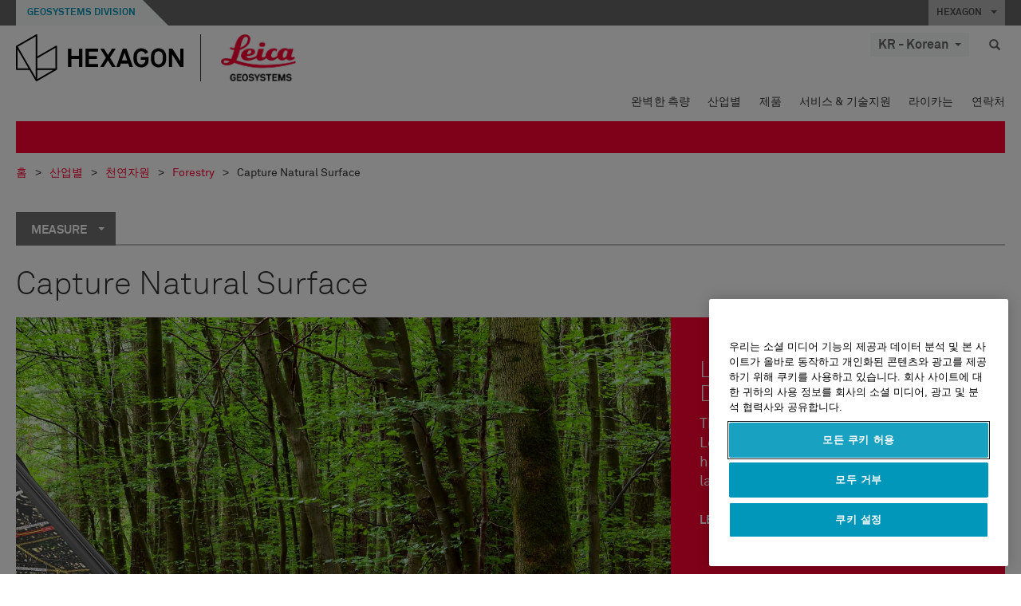

--- FILE ---
content_type: text/html; charset=utf-8
request_url: https://leica-geosystems.com/ko-kr/industries/natural-resources/forestry/measure/capture-natural-surface
body_size: 25706
content:

<!DOCTYPE html>
<html lang="ko-KR">
<head>

    <!-- Google Tag Manager -->
<script>(function(w,d,s,l,i){w[l]=w[l]||[];w[l].push({'gtm.start':
new Date().getTime(),event:'gtm.js'});var f=d.getElementsByTagName(s)[0],
j=d.createElement(s),dl=l!='dataLayer'?'&l='+l:'';j.async=true;j.src=
'https://www.googletagmanager.com/gtm.js?id='+i+dl;f.parentNode.insertBefore(j,f);
})(window,document,'script','dataLayer','GTM-5B3WBS');</script>
<!-- End Google Tag Manager -->

<!--Organization Structured Data-->
<script type="application/ld+json">
 { "@context": "http://schema.org",
 "@type": "Organization",
 "name": "Leica Geosystems",
 "legalName" : "Leica Geosystems Holdings AG",
 "url": "https://leica-geosystems.com/",
 "logo": "https://leica-geosystems.com/-/media/Images/LeicaGeosystems/Logos%20and%20Icons/Icons/leica.ashx",
 "foundingDate": "1921",
 "address": {
 "@type": "PostalAddress",
 "streetAddress": "Heinrich-Wild-Strasse 201,",
 "addressLocality": "Heerbrugg",
 "addressRegion": "Heerbrugg",
 "postalCode": "9435,",
 "addressCountry": "Switzerland"
 },
 "sameAs": [ 
 "https://www.facebook.com/LeicaGeosystems/",
 "https://twitter.com/LeicaGeosystems",
 "https://www.instagram.com/leicageosystemsag/",
 "https://www.youtube.com/channel/UCjYDbcBgfWs4P9Hv_XjHFjA"
 ]}
</script>
<!-- End Organization Structured Data -->

<!--Search Structured Data-->
<script type="application/ld+json">
{
  "@context": "https://schema.org",
  "@type": "WebSite",
  "url": "https://leica-geosystems.com/",
  "potentialAction": {
    "@type": "SearchAction",
    "target": "https://leica-geosystems.com/lg-search-results?sc_lang=en#q={search_term_string}",
    "query-input": "required name=search_term_string"
  }
}
</script>
<!-- End Search Structured Data-->        <!--
        Framework: SCF V1 | Theme: Leica Custom 
        Template Name: Product Category Page, {76787567-ca4b-40d5-8626-6ccc707aa902}
        Build: #20260106.13
 
        !-->



<meta charset="utf-8">
<meta http-equiv="X-UA-Compatible" content="IE=edge">
<meta name="viewport" content="width=device-width, initial-scale=1, user-scalable=no">
        <link rel="shortcut icon" type="image/x-icon" href="/content/images/favicon/leica/favicon.ico" />



<title>Capture Natural Surface | Leica Geosystems</title>




    <link rel="canonical" href="https://leica-geosystems.com/industries/natural-resources/forestry/measure/capture-natural-surface" />




<meta property="og:title" content="Capture Natural Surface" />
<meta property="og:description" content="" />
<meta property="og:url" content="https://leica-geosystems.com/ko-kr/industries/natural-resources/forestry/measure/capture-natural-surface" />




<meta property="twitter:card" content="" />
<meta property="twitter:title" content="Capture Natural Surface" />
<meta property="twitter:description" content="" />

<meta property="twitter:url" content="https://leica-geosystems.com/ko-kr/industries/natural-resources/forestry/measure/capture-natural-surface" />



                <link rel="alternate" href="https://leica-geosystems.com/da/industries/natural-resources/forestry/measure/capture-natural-surface" hreflang="da" />
                <link rel="alternate" href="https://leica-geosystems.com/fi-fi/industries/natural-resources/forestry/measure/capture-natural-surface" hreflang="fi-fi" />
                <link rel="alternate" href="https://leica-geosystems.com/fr-fr/industries/natural-resources/forestry/measure/capture-natural-surface" hreflang="fr-fr" />
                <link rel="alternate" href="https://leica-geosystems.com/de-de/industries/natural-resources/forestry/measure/capture-natural-surface" hreflang="de-de" />
                <link rel="alternate" href="https://leica-geosystems.com/en-in/industries/natural-resources/forestry/measure/capture-natural-surface" hreflang="en-in" />
                <link rel="alternate" href="https://leica-geosystems.com/nl-nl/industries/natural-resources/forestry/measure/capture-natural-surface" hreflang="nl-nl" />
                <link rel="alternate" href="https://leica-geosystems.com/nn-no/industries/natural-resources/forestry/measure/capture-natural-surface" hreflang="nn-no" />
                <link rel="alternate" href="https://leica-geosystems.com/pl-pl/industries/natural-resources/forestry/measure/capture-natural-surface" hreflang="pl-pl" />
                <link rel="alternate" href="https://leica-geosystems.com/en-sg/industries/natural-resources/forestry/measure/capture-natural-surface" hreflang="en-sg" />
                <link rel="alternate" href="https://leica-geosystems.com/es-es/industries/natural-resources/forestry/measure/capture-natural-surface" hreflang="es-es" />
                <link rel="alternate" href="https://leica-geosystems.com/sv-se/industries/natural-resources/forestry/measure/capture-natural-surface" hreflang="sv-se" />
                <link rel="alternate" href="https://leica-geosystems.com/en-gb/industries/natural-resources/forestry/measure/capture-natural-surface" hreflang="en-gb" />
                <link rel="alternate" href="https://leica-geosystems.com/en-us/industries/natural-resources/forestry/measure/capture-natural-surface" hreflang="en-us" />
                <link rel="alternate" href="https://leica-geosystems.com/de-ch/industries/natural-resources/forestry/measure/capture-natural-surface" hreflang="de-ch" />
                <link rel="alternate" href="https://leica-geosystems.com/fr-ch/industries/natural-resources/forestry/measure/capture-natural-surface" hreflang="fr-ch" />
                <link rel="alternate" href="https://leica-geosystems.com/fr-ma/industries/natural-resources/forestry/measure/capture-natural-surface" hreflang="fr-ma" />
                <link rel="alternate" href="https://leica-geosystems.com/de-at/industries/natural-resources/forestry/measure/capture-natural-surface" hreflang="de-at" />
                <link rel="alternate" href="https://leica-geosystems.com/nl-be/industries/natural-resources/forestry/measure/capture-natural-surface" hreflang="nl-be" />
                <link rel="alternate" href="https://leica-geosystems.com/fr-be/industries/natural-resources/forestry/measure/capture-natural-surface" hreflang="fr-be" />
                <link rel="alternate" href="https://leica-geosystems.com/pt-br/industries/natural-resources/forestry/measure/capture-natural-surface" hreflang="pt-br" />
                <link rel="alternate" href="https://leica-geosystems.com/es-cl/industries/natural-resources/forestry/measure/capture-natural-surface" hreflang="es-cl" />
                <link rel="alternate" href="https://leica-geosystems.com/hu-hu/industries/natural-resources/forestry/measure/capture-natural-surface" hreflang="hu-hu" />
                <link rel="alternate" href="https://leica-geosystems.com/it-it/industries/natural-resources/forestry/measure/capture-natural-surface" hreflang="it-it" />
                <link rel="alternate" href="https://leica-geosystems.com/ja-jp/industries/natural-resources/forestry/measure/capture-natural-surface" hreflang="ja-jp" />
                <link rel="alternate" href="https://leica-geosystems.com/ru/industries/natural-resources/forestry/measure/capture-natural-surface" hreflang="ru" />
                <link rel="alternate" href="https://leica-geosystems.com/es-mx/industries/natural-resources/forestry/measure/capture-natural-surface" hreflang="es-mx" />
                <link rel="alternate" href="https://leica-geosystems.com/industries/natural-resources/forestry/measure/capture-natural-surface" hreflang="x-default" />

    
<!-- Bootstrap -->

<link rel="stylesheet" href="https://cdnjs.cloudflare.com/ajax/libs/jqueryui/1.12.1/jquery-ui.min.css" integrity="sha256-rByPlHULObEjJ6XQxW/flG2r+22R5dKiAoef+aXWfik=" crossorigin="anonymous" />

    <link href="/Styles/styles.min.css?v=10.3.0" rel="stylesheet">
    <link href="/Styles/coveoStyles.min.css?v=10.3.0" rel="stylesheet">



<link rel="stylesheet" href="https://cdnjs.cloudflare.com/ajax/libs/malihu-custom-scrollbar-plugin/3.1.5/jquery.mCustomScrollbar.min.css"
      integrity="sha256-JHGEmB629pipTkMag9aMaw32I8zle24p3FpsEeI6oZU=" crossorigin="anonymous" />

<link rel="stylesheet" href="https://cdnjs.cloudflare.com/ajax/libs/OwlCarousel2/2.3.4/assets/owl.carousel.min.css" integrity="sha256-UhQQ4fxEeABh4JrcmAJ1+16id/1dnlOEVCFOxDef9Lw=" crossorigin="anonymous" />
<link rel="stylesheet" href="https://cdnjs.cloudflare.com/ajax/libs/OwlCarousel2/2.3.4/assets/owl.theme.default.min.css" integrity="sha256-kksNxjDRxd/5+jGurZUJd1sdR2v+ClrCl3svESBaJqw=" crossorigin="anonymous" />


<script src="https://cdnjs.cloudflare.com/ajax/libs/jquery/3.4.1/jquery.min.js" integrity="sha256-CSXorXvZcTkaix6Yvo6HppcZGetbYMGWSFlBw8HfCJo=" crossorigin="anonymous"></script>

        <link href="/Themes/Leica/Styles/leica.min.css?v=10.3.0" rel="stylesheet">

<!-- HTML5 shim and Respond.js for IE8 support of HTML5 elements and media queries -->
<!-- WARNING: Respond.js doesn't work if you view the page via file:// -->
<!--[if lt IE 9]>
    <script src="https://oss.maxcdn.com/html5shiv/3.7.2/html5shiv.min.js"></script>
    <script src="https://oss.maxcdn.com/respond/1.4.2/respond.min.js"></script>
<![endif]-->

</head>


<body  class=sticky-header-body>
    <!-- BEGIN NOINDEX -->
    



<!-- Google Tag Manager (noscript) -->
<noscript><iframe src="https://www.googletagmanager.com/ns.html?id=GTM-5B3WBS"
height="0" width="0" style="display:none;visibility:hidden"></iframe></noscript>
<!-- End Google Tag Manager (noscript) -->


    <!-- END NOINDEX -->
    <div class="loggedinas"></div>
    



<!-- BEGIN NOINDEX -->
    <header>
        <div id="header" class="navbar navbar-default navbar-fixed-top">



            <!-- Umbrella nav -->


        <div class="umbrella-nav">
            <div class="top">
                <div class="container">
                        <div class="microsite-header hidden-xs hidden-sm">
                            <h5><a href='https://hexagon.com/company/divisions/geosystems' target='_blank'>Geosystems Division</a></h5>
                        </div>
                    
                    <div class="pull-right">

                        




                        <a class="umbrella-expander" data-toggle="collapse" data-target="#umbrella" aria-expanded="false" aria-controls="collapseExample">HEXAGON <span class="caret"></span></a>
                    </div>
                    <div class="microsite-header-mobile umbrella-expander" data-toggle="collapse" data-target="#umbrella" aria-expanded="false" aria-controls="collapseExample">
                        <span class="microsite-header-mobile-data"></span>
                    </div>
                </div>
            </div>
            <div id="umbrella" class="sticky-max-ht collapse">
                <div class="container">
                    <div class="row">
                        <div class="col-lg-4 col-md-4 col-sm-4 left-nav-title">
                            <h2>EXPLORE HEXAGON</h2>
                        </div>
                        <div class="col-lg-8 col-md-8 col-sm-8 col-xs-12 visible-lg visible-sm visible-md right-nav-title">
                            <h2>HEXAGON&#39;S DIVISIONS</h2>
                        </div>
                        <div class="col-lg-4 col-md-4 col-sm-4 left-nav">
                            <div class="seperatorLine"></div>
                            <div class="row">



    <div id="{5C979B31-C1A1-4982-8F39-E105687F411E}" class="col-lg-6 col-md-6 col-sm-12 col-xs-12 umbrella-pod ">


        <div class="thumbnail module  multi-callout  module-core-theme  ">
            

                <div class="media-content image">
                            <a href=https://hexagon.com/company/our-story target=_blank class="" >
                                
<img src="/-/media/images/global components/umbrella/our story_rr_pod_800x428.ashx?h=428&amp;iar=0&amp;w=800&amp;sc_lang=ko-kr&amp;hash=DCBE9B371332452DCFF9BF28B345A53A" class="img-responsive hidden-xs" alt="our story" />

                            </a>

                </div>
                                <div class="caption">
                        <div class="text">
                            <h3>
                                <a href=https://hexagon.com/company/our-story target=_blank>
                                    
OUR STORY                                </a>
                            </h3>
                            <div class="mobile-version abstract-txt">
                                
                            </div>
                            <div class="desktop-version abstract-txt">
                                
                            </div>
                        </div>
                    </div>
                                <div class="buttons">
                        <div class="btn-wrap">
<a href="https://hexagon.com/company/our-story" class="btn btn-primary linkBtn" target="_blank" rel="noopener noreferrer" role="button" ></a>                        </div>
                    </div>

        </div>
    </div>



    <div id="{15BB3A6A-3060-4964-AD4E-4C67BB28E54A}" class="col-lg-6 col-md-6 col-sm-12 col-xs-12 umbrella-pod ">


        <div class="thumbnail module  multi-callout  module-core-theme  ">
            

                <div class="media-content image">
                            <a href=https://hexagon.com/solutions target=_blank class="" >
                                
<img src="/-/media/images/global components/umbrella/new/solutions.ashx?h=428&amp;iar=0&amp;w=800&amp;sc_lang=ko-kr&amp;hash=FE5B956C1E91742B56B89EECD70E8ABB" class="img-responsive hidden-xs" alt="Solutions" />

                            </a>

                </div>
                                <div class="caption">
                        <div class="text">
                            <h3>
                                <a href=https://hexagon.com/solutions target=_blank>
                                    
SOLUTIONS                                </a>
                            </h3>
                            <div class="mobile-version abstract-txt">
                                
                            </div>
                            <div class="desktop-version abstract-txt">
                                
                            </div>
                        </div>
                    </div>
                                <div class="buttons">
                        <div class="btn-wrap">
<a href="https://hexagon.com/solutions" class="btn btn-primary linkBtn" target="_blank" rel="noopener noreferrer" role="button" ></a>                        </div>
                    </div>

        </div>
    </div>



    <div id="{05325F99-F4BF-40A1-8AB2-F62C13B1F610}" class="col-lg-6 col-md-6 col-sm-12 col-xs-12 umbrella-pod ">


        <div class="thumbnail module  multi-callout  module-core-theme  ">
            

                <div class="media-content image">
                            <a href=https://hexagon.com/company/sustainability target=_blank class="" >
                                
<img src="/-/media/images/global components/umbrella/rr our business illustrations 2019_pods_800x428px_aag_blue.ashx?h=428&amp;iar=0&amp;w=800&amp;sc_lang=ko-kr&amp;hash=CF9D1CA64CEE4B6817D56BCF93EB974C" class="img-responsive hidden-xs" alt="our business" />

                            </a>

                </div>
                                <div class="caption">
                        <div class="text">
                            <h3>
                                <a href=https://hexagon.com/company/sustainability target=_blank>
                                    
OUR BUSINESS                                </a>
                            </h3>
                            <div class="mobile-version abstract-txt">
                                
                            </div>
                            <div class="desktop-version abstract-txt">
                                
                            </div>
                        </div>
                    </div>
                                <div class="buttons">
                        <div class="btn-wrap">
<a href="https://hexagon.com/company/sustainability" class="btn btn-primary linkBtn" target="_blank" rel="noopener noreferrer" role="button" ></a>                        </div>
                    </div>

        </div>
    </div>



    <div id="{97B6B6D8-9F6A-453E-80FE-D6FD8AF977FE}" class="col-lg-6 col-md-6 col-sm-12 col-xs-12 umbrella-pod ">


        <div class="thumbnail module  multi-callout  module-core-theme  ">
            

                <div class="media-content image">
                            <a href=https://hxgnspotlight.com/ target=_blank class="" >
                                
<img src="/-/media/images/global components/umbrella/hxgn_spotlight.ashx?h=428&amp;iar=0&amp;w=800&amp;sc_lang=ko-kr&amp;hash=6A3BB4E2525CAD38EAEFEFD88EEC2D15" class="img-responsive hidden-xs" alt="Hxgn Spotlight" />

                            </a>

                </div>
                                <div class="caption">
                        <div class="text">
                            <h3>
                                <a href=https://hxgnspotlight.com/ target=_blank>
                                    
HxGN SPOTLIGHT                                </a>
                            </h3>
                            <div class="mobile-version abstract-txt">
                                
                            </div>
                            <div class="desktop-version abstract-txt">
                                
                            </div>
                        </div>
                    </div>
                                <div class="buttons">
                        <div class="btn-wrap">
<a href="https://hxgnspotlight.com/" class="btn btn-primary linkBtn" target="_blank" title="Learn More" rel="noopener noreferrer" role="button" >Learn More</a>                        </div>
                    </div>

        </div>
    </div>

                            </div>
                        </div>
                        <div class="col-xs-12 visible-xs right-nav-title">
                            <h2>HEXAGON&#39;S DIVISIONS</h2>
                        </div>
                        <div class="col-lg-8 col-md-8 col-sm-8 col-xs 12 right-nav">
                            <div class="row">



    <div id="{F42B5D27-52EE-4EF9-8419-13B8208B3D99}" class="col-lg-3 col-md-3 col-sm-6 col-xs-12 umbrella-pod ">


        <div class="thumbnail module  multi-callout  module-Hexagon  ">
            

                <div class="media-content image">
                            <a href=https://hexagon.com/company/divisions/agriculture target=_blank class="" >
                                
<img src="/-/media/images/global components/umbrella/new/pod_ag.ashx?h=100&amp;iar=0&amp;w=190&amp;hash=ABF8A0652B5DF20966F30792B6280E6C" class="img-responsive hidden-xs" alt="" />

                            </a>

                </div>
                                <div class="caption">
                        <div class="text">
                            <h3>
                                <a href=https://hexagon.com/company/divisions/agriculture target=_blank>
                                    
AGRICULTURE                                </a>
                            </h3>
                            <div class="mobile-version abstract-txt">
                                
                            </div>
                            <div class="desktop-version abstract-txt">
                                
                            </div>
                        </div>
                    </div>
                                <div class="buttons">
                        <div class="btn-wrap">
<a href="https://hexagon.com/company/divisions/agriculture" class="btn btn-primary linkBtn" target="_blank" rel="noopener noreferrer" role="button" >Hexagon Agriculture</a>                        </div>
                    </div>

        </div>
    </div>



    <div id="{7988C4F1-34CA-46E8-B88F-88B4622884E5}" class="col-lg-3 col-md-3 col-sm-6 col-xs-12 umbrella-pod ">


        <div class="thumbnail module  multi-callout  module-Hexagon  ">
            

                <div class="media-content image">
                            <a href=https://hexagon.com/company/divisions/autonomy-and-positioning target=_blank class="" >
                                
<img src="/-/media/images/global components/umbrella/new/pod_pi.ashx?h=100&amp;iar=0&amp;w=190&amp;hash=6D1378409BDFE8BCD2FA08AB4242B991" class="img-responsive hidden-xs" alt="Hexagon Geospatial" />

                            </a>

                </div>
                                <div class="caption">
                        <div class="text">
                            <h3>
                                <a href=https://hexagon.com/company/divisions/autonomy-and-positioning target=_blank>
                                    
AUTONOMY & POSITIONING                                </a>
                            </h3>
                            <div class="mobile-version abstract-txt">
                                
                            </div>
                            <div class="desktop-version abstract-txt">
                                
                            </div>
                        </div>
                    </div>
                                <div class="buttons">
                        <div class="btn-wrap">
<a href="https://hexagon.com/company/divisions/autonomy-and-positioning" class="btn btn-primary linkBtn" target="_blank" rel="noopener noreferrer" role="button" ></a>                        </div>
                    </div>

        </div>
    </div>



    <div id="{C63625C3-D301-4CB9-AA31-F7A7840CECF1}" class="col-lg-3 col-md-3 col-sm-6 col-xs-12 umbrella-pod ">


        <div class="thumbnail module  multi-callout  module-Hexagon  ">
            

                <div class="media-content image">
                            <a href=https://hexagon.com/company/divisions/geosystems  class="" >
                                
<img src="/-/media/images/global components/umbrella/new/pod_geo.ashx?h=100&amp;iar=0&amp;w=190&amp;hash=AF4BF68E67A0F605BFB70FAD466009A8" class="img-responsive hidden-xs" alt="Hexagon Geospatial" />

                            </a>

                </div>
                                <div class="caption">
                        <div class="text">
                            <h3>
                                <a href=https://hexagon.com/company/divisions/geosystems >
                                    
GEOSYSTEMS                                </a>
                            </h3>
                            <div class="mobile-version abstract-txt">
                                
                            </div>
                            <div class="desktop-version abstract-txt">
                                
                            </div>
                        </div>
                    </div>
                                <div class="buttons">
                        <div class="btn-wrap">
<a href="https://hexagon.com/company/divisions/geosystems" class="btn btn-primary linkBtn" role="button" ></a>                        </div>
                    </div>

        </div>
    </div>



    <div id="{E4844C05-6D93-47CE-8DC7-B89173C2F93C}" class="col-lg-3 col-md-3 col-sm-6 col-xs-12 umbrella-pod ">


        <div class="thumbnail module  multi-callout  module-Hexagon  ">
            

                <div class="media-content image">
                            <a href=https://hexagon.com/company/divisions/manufacturing-intelligence target=_blank class="" >
                                
<img src="/-/media/images/global components/umbrella/new/pod_mi.ashx?h=100&amp;iar=0&amp;w=190&amp;hash=6107C41107AF0280640BD9A1AF74EBCD" class="img-responsive hidden-xs" alt="Hexagon Geospatial" />

                            </a>

                </div>
                                <div class="caption">
                        <div class="text">
                            <h3>
                                <a href=https://hexagon.com/company/divisions/manufacturing-intelligence target=_blank>
                                    
MANUFACTURING INTELLIGENCE                                </a>
                            </h3>
                            <div class="mobile-version abstract-txt">
                                
                            </div>
                            <div class="desktop-version abstract-txt">
                                
                            </div>
                        </div>
                    </div>
                                <div class="buttons">
                        <div class="btn-wrap">
<a href="https://hexagon.com/company/divisions/manufacturing-intelligence" class="btn btn-primary linkBtn" target="_blank" title="HexagonMI" rel="noopener noreferrer" role="button" >HexagonMI</a>                        </div>
                    </div>

        </div>
    </div>



    <div id="{26AD2D7F-2B3D-476E-8E17-AB158E6F826C}" class="col-lg-3 col-md-3 col-sm-6 col-xs-12 umbrella-pod ">


        <div class="thumbnail module  multi-callout  module-Hexagon  ">
            

                <div class="media-content image">
                            <a href=https://hexagon.com/company/divisions/mining target=_blank class="" >
                                
<img src="/-/media/images/global components/umbrella/new/pod_min.ashx?h=100&amp;iar=0&amp;w=190&amp;hash=D257564B1943EB0A59F6ABF5F6619876" class="img-responsive hidden-xs" alt="Hexagon Mining" />

                            </a>

                </div>
                                <div class="caption">
                        <div class="text">
                            <h3>
                                <a href=https://hexagon.com/company/divisions/mining target=_blank>
                                    
MINING                                </a>
                            </h3>
                            <div class="mobile-version abstract-txt">
                                
                            </div>
                            <div class="desktop-version abstract-txt">
                                
                            </div>
                        </div>
                    </div>
                                <div class="buttons">
                        <div class="btn-wrap">
<a href="https://hexagon.com/company/divisions/mining" class="btn btn-primary linkBtn" target="_blank" rel="noopener noreferrer" role="button" >Learn More</a>                        </div>
                    </div>

        </div>
    </div>



    <div id="{37AD0BAB-41BE-43F6-8F87-10D2C3A070C5}" class="col-lg-3 col-md-3 col-sm-6 col-xs-12 umbrella-pod ">


        <div class="thumbnail module  multi-callout  module-Hexagon  ">
            

                <div class="media-content image">
                            <a href=https://hexagon.com/company/divisions/asset-lifecycle-intelligence target=_blank class="" >
                                
<img src="/-/media/images/global components/umbrella/new/pod_ppm.ashx?h=100&amp;iar=0&amp;w=190&amp;hash=E6AFBE31202B34E80FBA623884DB4EBA" class="img-responsive hidden-xs" alt="Hexagon Geospatial" />

                            </a>

                </div>
                                <div class="caption">
                        <div class="text">
                            <h3>
                                <a href=https://hexagon.com/company/divisions/asset-lifecycle-intelligence target=_blank>
                                    
ASSET LIFECYCLE INTELLIGENCE                                </a>
                            </h3>
                            <div class="mobile-version abstract-txt">
                                
                            </div>
                            <div class="desktop-version abstract-txt">
                                
                            </div>
                        </div>
                    </div>
                                <div class="buttons">
                        <div class="btn-wrap">
<a href="https://hexagon.com/company/divisions/asset-lifecycle-intelligence" class="btn btn-primary linkBtn" target="_blank" rel="noopener noreferrer" role="button" >PPM</a>                        </div>
                    </div>

        </div>
    </div>



    <div id="{27160BDF-9B44-4A54-A363-24126BAE00A6}" class="col-lg-3 col-md-3 col-sm-6 col-xs-12 umbrella-pod ">


        <div class="thumbnail module  multi-callout  module-Hexagon  ">
            

                <div class="media-content image">
                            <a href=https://hexagon.com/company/divisions/safety-infrastructure-geospatial target=_blank class="" >
                                
<img src="/-/media/images/global components/umbrella/new/pod_si.ashx?h=100&amp;iar=0&amp;w=190&amp;hash=5D580BB6677F125D7AA48ADF3BE948EB" class="img-responsive hidden-xs" alt="" />

                            </a>

                </div>
                                <div class="caption">
                        <div class="text">
                            <h3>
                                <a href=https://hexagon.com/company/divisions/safety-infrastructure-geospatial target=_blank>
                                    
SAFETY & INFRASTRUCTURE                                </a>
                            </h3>
                            <div class="mobile-version abstract-txt">
                                
                            </div>
                            <div class="desktop-version abstract-txt">
                                
                            </div>
                        </div>
                    </div>
                                <div class="buttons">
                        <div class="btn-wrap">
<a href="https://hexagon.com/company/divisions/safety-infrastructure-geospatial" class="btn btn-primary linkBtn" target="_blank" rel="noopener noreferrer" role="button" >Learn More</a>                        </div>
                    </div>

        </div>
    </div>



    <div id="{933D5B96-AF70-4152-A948-29A60CFF8023}" class="col-lg-3 col-md-3 col-sm-6 col-xs-12 umbrella-pod ">


        <div class="thumbnail module  multi-callout  module-Hexagon  ">
            

                <div class="media-content image">
                            <a href=https://hexagon.com/divisions target=_blank class="" >
                                
<img src="/-/media/images/global components/umbrella/explore all.ashx?h=428&amp;iar=0&amp;w=800&amp;sc_lang=ko-kr&amp;hash=C9BEBC75EFCB064B6CE65BC374006CCA" class="img-responsive hidden-xs" alt="" />

                            </a>

                </div>
                                <div class="caption">
                        <div class="text">
                            <h3>
                                <a href=https://hexagon.com/divisions target=_blank>
                                    
EXPLORE ALL                                </a>
                            </h3>
                            <div class="mobile-version abstract-txt">
                                
                            </div>
                            <div class="desktop-version abstract-txt">
                                
                            </div>
                        </div>
                    </div>
                                <div class="buttons">
                        <div class="btn-wrap">
<a href="https://hexagon.com/divisions" class="btn btn-primary linkBtn" target="_blank" rel="noopener noreferrer" role="button" >Hexagon Agriculture</a>                        </div>
                    </div>

        </div>
    </div>
                            </div>
                        </div>
                    </div>
                </div>
            </div>
        </div>
<!-- Ends Umbrella nav -->
            <div class="desktop-header">
                <div class="inner-header">
                    <div class="container">
                        <div class="logos-tools">
                            <div class="logos pull-left">
                                <div class="logo">
    <ul class="list-inline">
            <li>
                <a href="/ko-kr/" target="">
                            <img src="/-/media/images/hexagon_logo/hexagon_logo_balck_svg.ashx?sc_lang=ko-kr" alt="" />
                </a>
            </li>

                    <li>
                        <a href="https://leica-geosystems.com">
                            <img src="/-/media/images/leicageosystems/logos and icons/icons/leica_geosystems_logo.ashx?sc_lang=ko-kr" alt="Leica Geosystems"  />
                        </a>
                    </li>
    </ul>
</div>






                            </div>
                                <div class="tools visible-lg">
                                    
                                    




    <div class="container-lang">
        <!-- language slector Button -->
        <div class="lang-nav">
            <a href="#" class="language-selector button">KR - Korean<span class="caret"></span></a>
        </div>
        <!-- mega navigation language -->
        <div class="outerWrapper threeColumn">
            <div class="container-lang">
                <div class="innerWrapper">
                    <!-- header -->
                    <div class="lang-header">
                        <h4>Select Country</h4>
                            <a href="https://leica-geosystems.com/industries/natural-resources/forestry/measure/capture-natural-surface">Corporate Website (global)</a>
                    </div>
                    <!-- language country list -->
                    <div class="content-nav">
                            <div class="colRegion">
                                <div class="regionHeader">
                                    <img src="/-/media/images/leicageosystems/language region images/leica/map-europe.ashx?sc_lang=ko-kr&amp;hash=00A0B46AB78BCA4F04B5DCAB675B8D57" alt="Europe">
                                    <h3>Europe</h3>
                                </div>
                                <ul>
                                        <li>
                                            <span class="countryLang">Austria</span>
                                            <ul>
                                                            <li><a href="https://leica-geosystems.com/de-at/industries/natural-resources/forestry/measure/capture-natural-surface">German</a></li>

                                            </ul>
                                        </li>
                                        <li>
                                            <span class="countryLang">Belgium</span>
                                            <ul>
                                                            <li><a href="https://leica-geosystems.com/nl-be/industries/natural-resources/forestry/measure/capture-natural-surface">Dutch</a></li>
                                                            <li><a href="https://leica-geosystems.com/fr-be/industries/natural-resources/forestry/measure/capture-natural-surface">French</a></li>

                                            </ul>
                                        </li>
                                        <li>
                                            <span class="countryLang">Denmark</span>
                                            <ul>
                                                            <li><a href="https://leica-geosystems.com/da/industries/natural-resources/forestry/measure/capture-natural-surface">Danish</a></li>

                                            </ul>
                                        </li>
                                        <li>
                                            <span class="countryLang">Finland</span>
                                            <ul>
                                                            <li><a href="https://leica-geosystems.com/fi-fi/industries/natural-resources/forestry/measure/capture-natural-surface">Finnish</a></li>

                                            </ul>
                                        </li>
                                        <li>
                                            <span class="countryLang">France</span>
                                            <ul>
                                                            <li><a href="https://leica-geosystems.com/fr-fr/industries/natural-resources/forestry/measure/capture-natural-surface">French</a></li>

                                            </ul>
                                        </li>
                                        <li>
                                            <span class="countryLang">Germany</span>
                                            <ul>
                                                            <li><a href="https://leica-geosystems.com/de-de/industries/natural-resources/forestry/measure/capture-natural-surface">German</a></li>

                                            </ul>
                                        </li>
                                        <li>
                                            <span class="countryLang">Hungary</span>
                                            <ul>
                                                            <li><a href="https://leica-geosystems.com/hu-hu/industries/natural-resources/forestry/measure/capture-natural-surface">Hungarian</a></li>

                                            </ul>
                                        </li>
                                        <li>
                                            <span class="countryLang">Italy</span>
                                            <ul>
                                                            <li><a href="https://leica-geosystems.com/it-it/industries/natural-resources/forestry/measure/capture-natural-surface">Italian</a></li>

                                            </ul>
                                        </li>
                                        <li>
                                            <span class="countryLang">Netherlands</span>
                                            <ul>
                                                            <li><a href="https://leica-geosystems.com/nl-nl/industries/natural-resources/forestry/measure/capture-natural-surface">Dutch</a></li>

                                            </ul>
                                        </li>
                                        <li>
                                            <span class="countryLang">Norway</span>
                                            <ul>
                                                            <li><a href="https://leica-geosystems.com/nn-no/industries/natural-resources/forestry/measure/capture-natural-surface">Norwegian</a></li>

                                            </ul>
                                        </li>
                                        <li>
                                            <span class="countryLang">Poland</span>
                                            <ul>
                                                            <li><a href="https://leica-geosystems.com/pl-pl/industries/natural-resources/forestry/measure/capture-natural-surface">Polish</a></li>

                                            </ul>
                                        </li>
                                        <li>
                                            <span class="countryLang">Spain</span>
                                            <ul>
                                                            <li><a href="https://leica-geosystems.com/es-es/industries/natural-resources/forestry/measure/capture-natural-surface">Spanish</a></li>

                                            </ul>
                                        </li>
                                        <li>
                                            <span class="countryLang">Sweden</span>
                                            <ul>
                                                            <li><a href="https://leica-geosystems.com/sv-se/industries/natural-resources/forestry/measure/capture-natural-surface">Swedish</a></li>

                                            </ul>
                                        </li>
                                        <li>
                                            <span class="countryLang">Switzerland</span>
                                            <ul>
                                                            <li><a href="https://leica-geosystems.com/de-ch/industries/natural-resources/forestry/measure/capture-natural-surface">German</a></li>
                                                            <li><a href="https://leica-geosystems.com/fr-ch/industries/natural-resources/forestry/measure/capture-natural-surface">French</a></li>

                                            </ul>
                                        </li>
                                        <li>
                                            <span class="countryLang">United Kingdom</span>
                                            <ul>
                                                            <li><a href="https://leica-geosystems.com/en-gb/industries/natural-resources/forestry/measure/capture-natural-surface">English</a></li>

                                            </ul>
                                        </li>
                                </ul>
                            </div>
                            <div class="colRegion">
                                <div class="regionHeader">
                                    <img src="/-/media/images/leicageosystems/language region images/leica/map-usa.ashx?sc_lang=ko-kr&amp;hash=867E40E38EE6EB8BD325B34D138A64EA" alt="Americas">
                                    <h3>Americas</h3>
                                </div>
                                <ul>
                                        <li>
                                            <span class="countryLang">United States</span>
                                            <ul>
                                                            <li><a href="https://leica-geosystems.com/en-us/industries/natural-resources/forestry/measure/capture-natural-surface">English </a></li>

                                            </ul>
                                        </li>
                                        <li>
                                            <span class="countryLang">Canada</span>
                                            <ul>
                                                            <li><a href="https://leica-geosystems.com/en-us/industries/natural-resources/forestry/measure/capture-natural-surface">English </a></li>

                                            </ul>
                                        </li>
                                        <li>
                                            <span class="countryLang">Brazil</span>
                                            <ul>
                                                            <li><a href="https://leica-geosystems.com/pt-br/industries/natural-resources/forestry/measure/capture-natural-surface">Portuguese</a></li>

                                            </ul>
                                        </li>
                                        <li>
                                            <span class="countryLang">Central America</span>
                                            <ul>
                                                            <li><a href="https://leica-geosystems.com/es-mx/industries/natural-resources/forestry/measure/capture-natural-surface">Spanish</a></li>

                                            </ul>
                                        </li>
                                        <li>
                                            <span class="countryLang">South America</span>
                                            <ul>
                                                            <li><a href="https://leica-geosystems.com/es-cl/industries/natural-resources/forestry/measure/capture-natural-surface">Spanish</a></li>

                                            </ul>
                                        </li>
                                </ul>
                            </div>
                            <div class="colRegion">
                                <div class="regionHeader">
                                    <img src="/-/media/images/leicageosystems/language region images/leica/map-asia.ashx?sc_lang=ko-kr&amp;hash=DF7F501E74C6496DCA74166CAB8D3714" alt="Asia">
                                    <h3>Asia</h3>
                                </div>
                                <ul>
                                        <li>
                                            <span class="countryLang">China</span>
                                            <ul>
                                                            <li><a href="http://www.leica-geosystems.com.cn" target="">China</a></li>

                                            </ul>
                                        </li>
                                        <li>
                                            <span class="countryLang">India</span>
                                            <ul>
                                                            <li><a href="https://leica-geosystems.com/en-in/industries/natural-resources/forestry/measure/capture-natural-surface">English</a></li>

                                            </ul>
                                        </li>
                                        <li>
                                            <span class="countryLang">Japan</span>
                                            <ul>
                                                            <li><a href="https://leica-geosystems.com/ja-jp/industries/natural-resources/forestry/measure/capture-natural-surface">Japanese</a></li>

                                            </ul>
                                        </li>
                                        <li>
                                            <span class="countryLang">Korea</span>
                                            <ul>
                                                            <li><a href="https://leica-geosystems.com/ko-kr/industries/natural-resources/forestry/measure/capture-natural-surface">Korean</a></li>

                                            </ul>
                                        </li>
                                        <li>
                                            <span class="countryLang">Singapore</span>
                                            <ul>
                                                            <li><a href="https://leica-geosystems.com/en-sg/industries/natural-resources/forestry/measure/capture-natural-surface">English</a></li>

                                            </ul>
                                        </li>
                                        <li>
                                            <span class="countryLang">Kazakhstan</span>
                                            <ul>
                                                            <li><a href="https://leica-geosystems.com/ru/industries/natural-resources/forestry/measure/capture-natural-surface">Russian</a></li>

                                            </ul>
                                        </li>
                                </ul>
                            </div>
                            <div class="colRegion">
                                <div class="regionHeader">
                                    <img src="/-/media/images/leicageosystems/language region images/leica/map-africa.ashx?sc_lang=ko-kr&amp;hash=7BCBD4B93A46FD716026042B15B20161" alt="Africa">
                                    <h3>Africa</h3>
                                </div>
                                <ul>
                                        <li>
                                            <span class="countryLang">Africa</span>
                                            <ul>
                                                            <li><a href="https://leica-geosystems.com/fr-ma/industries/natural-resources/forestry/measure/capture-natural-surface">French</a></li>

                                            </ul>
                                        </li>
                                        <li>
                                            <span class="countryLang">South Africa</span>
                                            <ul>
                                                            <li><a href="https://leica-geosystems.com/en-za/industries/natural-resources/forestry/measure/capture-natural-surface">English</a></li>

                                            </ul>
                                        </li>
                                </ul>
                            </div>
                    </div>
                </div>
            </div>
        </div>
    </div>

                                    




<div class="custom-search">
    <form method="get"
          action="/ko-kr/search-results"
          class="header-search-form">
        <input type="text"
               name="keyword"
               class="search-input"
               placeholder="검색"
               value="" />
        
        <span class="search-iconbox"></span>
        <button type="submit" class="search-submit"><span class="glyphicon glyphicon-search search-icon"></span></button>

    </form>
</div>
                                </div>
                            <!-- Mobile hamburger Icon -->
                            <div class="icon-menu pull-right visible-xs visible-sm visible-md">
                                <button type="button" class="mob-menu" data-toggle="offcanvas">
                                    <span class="icon-bar"></span>
                                    <span class="icon-bar"></span>
                                    <span class="icon-bar"></span>
                                </button>
                            </div>
                            <!-- Ends Mobile hamburger Icon -->
                        </div>
                        
                        <div class="items-nav">
                            <div class="tools-nav pull-right visible-lg">
                                <nav role="navigation">
    <div class="nav-links">
        <ul class="list-inline">
            <li>
                    <a href="/ko-kr/pure-surveying" data-section="" >
                        완벽한 측량
                    </a>
            </li>
            <li>
                    <a href="/ko-kr/industries" data-section="82C47722A4874CAB8634E231FD28317B" class=active-page>
                        산업별
                    </a>
            </li>
            <li>
                    <a href="/ko-kr/products" data-section="129425A9D9E04C968AD62F4DD8A140A5" >
                        제품
                    </a>
            </li>
            <li>
                    <a href="/ko-kr/services-and-support" data-section="0BD503FA435246F88B94D629F45C7F0F" >
                        서비스 & 기술지원
                    </a>
            </li>
            <li>
                    <a href="/ko-kr/about-us" data-section="763D9BC842E547FBAAA8EFAD05A8710B" >
                        라이카는
                    </a>
            </li>
            <li>
                    <a href="/ko-kr/contact-us" data-section="C32ECDDFACAC4A7B984DFA84B887D04A" >
                        연락처
                    </a>
            </li>
        </ul>
    </div>
</nav>
                            </div>
                        </div>
                    </div>
                </div>
                
<div class="outter-header">
    <div class="container">
        <div class="sub-nav">
            <a href="#" class="close icon-gen">Close</a>
                    <div class="sub-nav-container" data-sectioncontent="82C47722A4874CAB8634E231FD28317B" data-navigationtitle="산업별">
                        <div class="sub-nav-header">
                            <ul class="list-inline">
                            </ul>
                            <div class="scroll-buttons">
                                <span><i class="scroll-top-button"></i></span>
                                <span><i class="scroll-bottom-button"></i></span>
                            </div>
                        </div>
                                                    <div class="sub-nav-content">

                                    <div class="view-content active" data-viewcontent="">
                                        <div class="filters-col">
                                            <ul class="list-unstyled">
                                                        <li>
                                                            <a href="/ko-kr/industries/pure-surveying" class="active " data-sub="F3EA5C0B393A48FAA6EE4497A60AEBA8" target="_self">Pure Surveying</a>
                                                        </li>
                                                        <li>
                                                            <a href="/ko-kr/industries/surveying-and-engineering" class=" " data-sub="6AD9805593304C3D90D932133F069F57" target="_self">측량 &amp; 엔지니어링</a>
                                                        </li>
                                                        <li>
                                                            <a href="/ko-kr/industries/public-safety-security-and-forensics" class=" " data-sub="8DA904FF7AEB4954AE409A906142EDDC" target="_self">Public Safety</a>
                                                        </li>
                                                        <li>
                                                            <a href="/ko-kr/industries/reality-capture" class=" " data-sub="1AC1865129E547E7A7F11244CDCD4389" target="_self">리얼리티 캡쳐</a>
                                                        </li>
                                                        <li>
                                                            <a href="/ko-kr/industries/building" class=" " data-sub="CE1DBFBA40224A5F9C2687804B65D2EF" target="_self">건설</a>
                                                        </li>
                                                        <li>
                                                            <a href="/ko-kr/industries/heavy-construction" class=" " data-sub="BAD590F594F34CC78F0138B5820BBF1C" target="_self">중공업</a>
                                                        </li>
                                                        <li>
                                                            <a href="/ko-kr/industries/transportation" class=" " data-sub="436E311D892A4A13B8826DFF370255DF" target="_self">교통</a>
                                                        </li>
                                                        <li>
                                                            <a href="/ko-kr/industries/power-and-plant" class=" " data-sub="EA1BCC9014624720AB9F8D2543DBC086" target="_self">발전소 &amp; 플랜트</a>
                                                        </li>
                                                        <li>
                                                            <a href="/ko-kr/industries/monitoring-solutions" class=" " data-sub="253EE9DC18AE48FC8C0DCAE9C8D05F76" target="_self">모니터링</a>
                                                        </li>
                                                        <li>
                                                            <a href="https://entertainment.leica-geosystems.com/" class=" " data-sub="837422FF8E684978ACC8AD5C8B2EF035" target="_self">Media and entertainment</a>
                                                        </li>
                                                        <li>
                                                            <a href="/ko-kr/industries/utilities" class=" " data-sub="2A47D718986447DFA37DB6387B23AEC2" target="_self">전력,가스,수도,통신</a>
                                                        </li>
                                                        <li>
                                                            <a href="/ko-kr/industries/mining" class=" " data-sub="FFFF0021AB8A416FB6420D018EBA23F4" target="_self">광업</a>
                                                        </li>
                                                        <li>
                                                            <a href="/ko-kr/industries/agriculture" class=" " data-sub="98661D940B6C4A389E14B052F6EF3A98" target="_self">농업</a>
                                                        </li>
                                                        <li>
                                                            <a href="/ko-kr/industries/natural-resources" class=" active-section" data-sub="518503EFAEB3410A9E9D1A9B5FC65F99" target="_self">천연자원</a>
                                                        </li>
                                                        <li>
                                                            <a href="/ko-kr/industries/science-and-education" class=" " data-sub="5D5D127B7FE146A7AC59B945024B48EA" target="_self">과학 &amp; 교육</a>
                                                        </li>
                                                        <li>
                                                            <a href="/ko-kr/industries/sports-and-events" class=" " data-sub="B17243CBECE6451580D248ABEF076341" target="_self">스포츠 &amp; 엔터테인먼트</a>
                                                        </li>
                                            </ul>
                                        </div>
                                            <div class="list-col active " data-subcontent="F3EA5C0B393A48FAA6EE4497A60AEBA8">
                                                <ul class="list-unstyled">

                                                                <li>
                                                                    <a href="/ko-kr/industries/pure-surveying/survey-dna"  target="_self">Survey DNA</a>
                                                                </li>
                                                                <li>
                                                                    <a href="/ko-kr/industries/pure-surveying/get-inspired-to-grow-your-business"  target="_self">Grow your business</a>
                                                                </li>
                                                                <li>
                                                                    <a href="/ko-kr/industries/pure-surveying/surveying-solutions"  target="_self">측량 솔루션</a>
                                                                </li>
                                                                <li>
                                                                    <a href="/ko-kr/industries/pure-surveying/improve-your-skills"  target="_self">Improve your skills</a>
                                                                </li>
                                                                <li>
                                                                    <a href="/ko-kr/industries/pure-surveying/expert-insights"  target="_self">Expert Insights</a>
                                                                </li>
                                                                <li>
                                                                    <a href="/ko-kr/industries/pure-surveying/learning-centre"  target="_self">Resource Library</a>
                                                                </li>

                                                </ul>
                                                    <div class="bottom-list">
                                                        <ul class="list-inline">
                                                                <li><a href="https://leica-geosystems.com/industries/pure-surveying/learning-centre" target="_self">Case Studies</a></li>
                                                        </ul>
                                                    </div>
                                            </div>
                                            <div class="list-col  " data-subcontent="6AD9805593304C3D90D932133F069F57">
                                                <ul class="list-unstyled">

                                                                <li>
                                                                    <a href="/ko-kr/industries/surveying-and-engineering/cadastral"  target="_self">Cadastral</a>
                                                                </li>
                                                                <li>
                                                                    <a href="/ko-kr/industries/surveying-and-engineering/engineering"  target="_self">Engineering</a>
                                                                </li>
                                                                <li>
                                                                    <a href="/ko-kr/industries/surveying-and-engineering/geodetic-and-control"  target="_self">Geodetic &amp; Control</a>
                                                                </li>
                                                                <li>
                                                                    <a href="/ko-kr/industries/surveying-and-engineering/seismic"  target="_self">Seismic</a>
                                                                </li>

                                                </ul>
                                                    <div class="bottom-list">
                                                        <ul class="list-inline">
                                                                <li><a href="/ko-kr/case-studies/surveying-and-engineering" target="_self">적용사례</a></li>
                                                        </ul>
                                                    </div>
                                            </div>
                                            <div class="list-col  " data-subcontent="8DA904FF7AEB4954AE409A906142EDDC">
                                                <ul class="list-unstyled">

                                                                <li>
                                                                    <a href="/ko-kr/industries/public-safety-security-and-forensics/why-choose-us"  target="_self">Why Choose Us</a>
                                                                </li>
                                                                <li>
                                                                    <a href="/ko-kr/industries/public-safety-security-and-forensics/applications-in-public-safety"  target="_self">Applications</a>
                                                                </li>
                                                                <li>
                                                                    <a href="/ko-kr/industries/public-safety-security-and-forensics/solutions"  target="_self">Solutions</a>
                                                                </li>
                                                                <li>
                                                                    <a href="/ko-kr/industries/public-safety-security-and-forensics/learning-centre-for-public-safety-professionals"  target="_self">Learning Centre</a>
                                                                </li>

                                                </ul>
                                                    <div class="bottom-list">
                                                        <ul class="list-inline">
                                                                <li><a href="/ko-kr/case-studies/public-safety" target="_self">적용사례</a></li>
                                                        </ul>
                                                    </div>
                                            </div>
                                            <div class="list-col  " data-subcontent="1AC1865129E547E7A7F11244CDCD4389">
                                                <ul class="list-unstyled">

                                                                <li>
                                                                    <a href="/ko-kr/industries/reality-capture/digital-world"  target="_self">디지털 세계</a>
                                                                </li>
                                                                <li>
                                                                    <a href="/ko-kr/industries/reality-capture/digital-infrastructure"  target="_self">디지털 인프라</a>
                                                                </li>
                                                                <li>
                                                                    <a href="/ko-kr/industries/reality-capture/digital-city"  target="_self">디지털 시티</a>
                                                                </li>
                                                                <li>
                                                                    <a href="/ko-kr/industries/reality-capture/digital-building"  target="_self">디지털 빌딩</a>
                                                                </li>
                                                                <li>
                                                                    <a href="/ko-kr/industries/reality-capture/digital-sea-and-river-floor"  target="_self">디지털 해양</a>
                                                                </li>
                                                                <li>
                                                                    <a href="/ko-kr/industries/reality-capture/state-of-the-art-mapping"  target="_self">최첨단 매핑</a>
                                                                </li>

                                                </ul>
                                                    <div class="bottom-list">
                                                        <ul class="list-inline">
                                                                <li><a href="/ko-kr/case-studies/reality-capture" target="_self">적용사례</a></li>
                                                        </ul>
                                                    </div>
                                            </div>
                                            <div class="list-col  " data-subcontent="CE1DBFBA40224A5F9C2687804B65D2EF">
                                                <ul class="list-unstyled">

                                                                <li>
                                                                    <a href="/ko-kr/industries/building/utility-detection"  target="_self">Utility detection for avoidance and mapping</a>
                                                                </li>
                                                                <li>
                                                                    <a href="/ko-kr/industries/building/commercial"  target="_self">Commercial</a>
                                                                </li>
                                                                <li>
                                                                    <a href="/ko-kr/industries/building/residential"  target="_self">Residential</a>
                                                                </li>
                                                                <li>
                                                                    <a href="/ko-kr/industries/building/building-sw-solutions-fr"  target="_self">Empowering the construction site with TOPOCENTER</a>
                                                                </li>

                                                </ul>
                                                    <div class="bottom-list">
                                                        <ul class="list-inline">
                                                                <li><a href="/ko-kr/case-studies/building" target="_self">적용사례</a></li>
                                                        </ul>
                                                    </div>
                                            </div>
                                            <div class="list-col  " data-subcontent="BAD590F594F34CC78F0138B5820BBF1C">
                                                <ul class="list-unstyled">

                                                                <li>
                                                                    <a href="/ko-kr/industries/heavy-construction/airports"  target="_self">Airports</a>
                                                                </li>
                                                                <li>
                                                                    <a href="/ko-kr/industries/heavy-construction/bridges"  target="_self">Bridges</a>
                                                                </li>
                                                                <li>
                                                                    <a href="/ko-kr/industries/heavy-construction/dams"  target="_self">Dams</a>
                                                                </li>
                                                                <li>
                                                                    <a href="/ko-kr/industries/heavy-construction/highways"  target="_self">Roads</a>
                                                                </li>
                                                                <li>
                                                                    <a href="/ko-kr/industries/heavy-construction/ports-and-canals"  target="_self">Ports &amp; Canals</a>
                                                                </li>
                                                                <li>
                                                                    <a href="/ko-kr/industries/heavy-construction/rail"  target="_self">Rail</a>
                                                                </li>
                                                                <li>
                                                                    <a href="/ko-kr/industries/heavy-construction/tunnel"  target="_self">Tunnels</a>
                                                                </li>
                                                                <li>
                                                                    <a href="/ko-kr/industries/heavy-construction/the-value-of-reality-capture-in-heavy-construction"  target="_self">Reality Capture in Heavy Construction</a>
                                                                </li>

                                                </ul>
                                                    <div class="bottom-list">
                                                        <ul class="list-inline">
                                                                <li><a href="/ko-kr/case-studies/heavy-construction" target="_self">적용사례</a></li>
                                                        </ul>
                                                    </div>
                                            </div>
                                            <div class="list-col  " data-subcontent="436E311D892A4A13B8826DFF370255DF">
                                                <ul class="list-unstyled">

                                                                <li>
                                                                    <a href="/ko-kr/industries/transportation/highways"  target="_self">Highways</a>
                                                                </li>
                                                                <li>
                                                                    <a href="/ko-kr/industries/transportation/rail"  target="_self">Rail</a>
                                                                </li>
                                                                <li>
                                                                    <a href="/ko-kr/industries/transportation/bridges"  target="_self">Bridges</a>
                                                                </li>
                                                                <li>
                                                                    <a href="/ko-kr/industries/transportation/airports"  target="_self">Airports</a>
                                                                </li>
                                                                <li>
                                                                    <a href="/ko-kr/industries/transportation/ports-and-canals"  target="_self">Ports &amp; Canals</a>
                                                                </li>
                                                                <li>
                                                                    <a href="/ko-kr/industries/transportation/tunnels"  target="_self">Tunnels</a>
                                                                </li>

                                                </ul>
                                                    <div class="bottom-list">
                                                        <ul class="list-inline">
                                                                <li><a href="/ko-kr/case-studies/transportation" target="_self">적용사례</a></li>
                                                        </ul>
                                                    </div>
                                            </div>
                                            <div class="list-col  " data-subcontent="EA1BCC9014624720AB9F8D2543DBC086">
                                                <ul class="list-unstyled">

                                                                <li>
                                                                    <a href="/ko-kr/industries/power-and-plant/survey-and-engineering"  target="_self">Survey &amp; Engineering in Power &amp; Plant</a>
                                                                </li>
                                                                <li>
                                                                    <a href="http://ppm.intergraph.com/"  target="_blank">Hexagon Process, Power &amp; Marine </a>
                                                                </li>

                                                </ul>
                                                    <div class="bottom-list">
                                                        <ul class="list-inline">
                                                                <li><a href="/ko-kr/case-studies/power-and-plant" target="_self">적용사례</a></li>
                                                        </ul>
                                                    </div>
                                            </div>
                                            <div class="list-col  " data-subcontent="253EE9DC18AE48FC8C0DCAE9C8D05F76">
                                                <ul class="list-unstyled">

                                                                <li>
                                                                    <a href="/ko-kr/industries/monitoring-solutions/buildings-and-structures"  target="_self">빌딩 및 구조물</a>
                                                                </li>
                                                                <li>
                                                                    <a href="/ko-kr/industries/monitoring-solutions/energy-infrastructure"  target="_self">에너지 인프라</a>
                                                                </li>
                                                                <li>
                                                                    <a href="/ko-kr/industries/monitoring-solutions/environmental-monitoring"  target="_self">환경 모니터링</a>
                                                                </li>
                                                                <li>
                                                                    <a href="/ko-kr/industries/monitoring-solutions/mining-industry"  target="_self">광산</a>
                                                                </li>
                                                                <li>
                                                                    <a href="/ko-kr/industries/monitoring-solutions/transportation-infrastructure"  target="_self">운송 인프라</a>
                                                                </li>

                                                </ul>
                                                    <div class="bottom-list">
                                                        <ul class="list-inline">
                                                                <li><a href="/ko-kr/case-studies/monitoringold" target="_self">적용사례</a></li>
                                                        </ul>
                                                    </div>
                                            </div>
                                            <div class="list-col  " data-subcontent="837422FF8E684978ACC8AD5C8B2EF035">
                                                <ul class="list-unstyled">

                                                        <li><a href="https://entertainment.leica-geosystems.com/" target="_self">Media and entertainment</a></li>

                                                </ul>
                                            </div>
                                            <div class="list-col  " data-subcontent="2A47D718986447DFA37DB6387B23AEC2">
                                                <ul class="list-unstyled">

                                                                <li>
                                                                    <a href="/ko-kr/industries/utilities/utility-detection"  target="_self">비파괴 및 매핑을 위한 지하 매설물 탐지 솔루션</a>
                                                                </li>
                                                                <li>
                                                                    <a href="/ko-kr/industries/utilities/telecommunications"  target="_self">Telecommunications</a>
                                                                </li>
                                                                <li>
                                                                    <a href="/ko-kr/industries/utilities/water"  target="_self">Water</a>
                                                                </li>
                                                                <li>
                                                                    <a href="/ko-kr/industries/utilities/electricity"  target="_self">Electricity</a>
                                                                </li>
                                                                <li>
                                                                    <a href="/ko-kr/industries/utilities/gas"  target="_self">Gas</a>
                                                                </li>

                                                </ul>
                                                    <div class="bottom-list">
                                                        <ul class="list-inline">
                                                                <li><a href="/ko-kr/case-studies/utilities" target="_self">적용사례</a></li>
                                                        </ul>
                                                    </div>
                                            </div>
                                            <div class="list-col  " data-subcontent="FFFF0021AB8A416FB6420D018EBA23F4">
                                                <ul class="list-unstyled">

                                                                <li>
                                                                    <a href="/ko-kr/industries/mining/survey-and-engineering"  target="_self">Survey &amp; Engineering in Mining</a>
                                                                </li>

                                                </ul>
                                                    <div class="bottom-list">
                                                        <ul class="list-inline">
                                                                <li><a href="/ko-kr/case-studies/mining" target="_self">적용사례</a></li>
                                                        </ul>
                                                    </div>
                                            </div>
                                            <div class="list-col  " data-subcontent="98661D940B6C4A389E14B052F6EF3A98">
                                                <ul class="list-unstyled">

                                                                <li>
                                                                    <a href="/ko-kr/industries/agriculture/leica-geosystems-agriculture-solution"  target="_self">Leica Geosystems Agriculture Solutions</a>
                                                                </li>
                                                                <li>
                                                                    <a href="http://www.hexagonagriculture.com/"  target="_blank">Hexagon Agriculture</a>
                                                                </li>

                                                </ul>
                                                    <div class="bottom-list">
                                                        <ul class="list-inline">
                                                                <li><a href="/ko-kr/case-studies" target="_self">Case Studies</a></li>
                                                        </ul>
                                                    </div>
                                            </div>
                                            <div class="list-col  " data-subcontent="518503EFAEB3410A9E9D1A9B5FC65F99">
                                                <ul class="list-unstyled">

                                                                <li>
                                                                    <a href="/ko-kr/industries/natural-resources/forestry" class=active-section target="_self">Forestry</a>
                                                                </li>
                                                                <li>
                                                                    <a href="/ko-kr/industries/natural-resources/oil-and-gas"  target="_self">Oil &amp; Gas</a>
                                                                </li>

                                                </ul>
                                                    <div class="bottom-list">
                                                        <ul class="list-inline">
                                                                <li><a href="/ko-kr/case-studies/natural-resources" target="_self">적용사례</a></li>
                                                        </ul>
                                                    </div>
                                            </div>
                                            <div class="list-col  " data-subcontent="5D5D127B7FE146A7AC59B945024B48EA">
                                                <ul class="list-unstyled">

                                                        <li><a href="/ko-kr/industries/science-and-education" target="_self">과학 &amp; 교육</a></li>

                                                </ul>
                                                    <div class="bottom-list">
                                                        <ul class="list-inline">
                                                                <li><a href="/ko-kr/case-studies" target="_self">Case Studies</a></li>
                                                        </ul>
                                                    </div>
                                            </div>
                                            <div class="list-col  " data-subcontent="B17243CBECE6451580D248ABEF076341">
                                                <ul class="list-unstyled">

                                                        <li><a href="/ko-kr/industries/sports-and-events" target="_self">스포츠 &amp; 엔터테인먼트</a></li>

                                                </ul>
                                                    <div class="bottom-list">
                                                        <ul class="list-inline">
                                                                <li><a href="/ko-kr/case-studies" target="_self">Case Studies</a></li>
                                                        </ul>
                                                    </div>
                                            </div>
                                                                                        <div class="links-col active" data-subcontent="F3EA5C0B393A48FAA6EE4497A60AEBA8">
                                                    <div class="rich-module">
                                                        <div class="rich-module-content">
                                                            <p style="padding-bottom: 25px;"><a href="/ko-kr/industries/pure-surveying"><img alt="" class="img-responsive" src="/-/media/images/leicageosystems/industries/pure surveying/thumbnails/engineering-products-kvs-800x428.ashx?la=en&amp;sc_lang=ko-kr&amp;hash=2D46EC5EA95E86C901DF5E104BB78C74" /></a></p>
Explore the technology to achieve the most accurate measurements and up-to-date data to shape and build a better world.
<p style="padding-top: 20px;"><strong><a style="font-weight: bold; text-decoration: none;" href="/ko-kr/industries/pure-surveying">Discover More &gt;</a></strong></p>
                                                        </div>
                                                    </div>
                                                </div>
                                                <div class="links-col " data-subcontent="6AD9805593304C3D90D932133F069F57">
                                                    <div class="rich-module">
                                                        <div class="rich-module-content">
                                                            <p><img width="290" height="69" alt="myWorld" src="/-/media/images/leicageosystems/case-studies/mega menu/myworld_pic_290x69.ashx?la=en&amp;hash=58CE46BBE8D15D6F5DA36EE8E27836B5"></p>
<p style="padding-bottom: 25px;"><a target="_blank" href="https://myworld.leica-geosystems.com/irj/portal" style="text-decoration: none; font-weight: bold;">등록 / 로그인</a></p>
<p style="padding-top: 30px; padding-bottom: 8px;"><img style="width: 100%; height: 155px;" alt="Natural Resources" src="/-/media/images/leicageosystems/case-studies/mega menu/natural-resources_pic_290x155.ashx?la=en&amp;h=155&amp;w=290&amp;hash=4DAF5591EBC31B151D12D8D2804D2DFB" /></p>
<p>전세계 고객이 라이카의 다양한 솔루션으로 변화를 실현하는 방법을 확인할 수 있습니다.</p>
<p style="padding-top: 20px;"><strong><a style="font-weight: bold; text-decoration: none;" href="/ko-kr/case-studies">적용사례 보기 &gt;</a></strong></p>
                                                        </div>
                                                    </div>
                                                </div>
                                                <div class="links-col " data-subcontent="8DA904FF7AEB4954AE409A906142EDDC">
                                                    <div class="rich-module">
                                                        <div class="rich-module-content">
                                                            <p><img height="69" width="290" alt="myWorld" src="/-/media/images/leicageosystems/case-studies/mega menu/myworld_pic_290x69.ashx?la=en&amp;hash=58CE46BBE8D15D6F5DA36EE8E27836B5" /></p>
<p style="padding-bottom: 25px;"><a target="_blank" href="https://myworld.leica-geosystems.com/" style="text-decoration: none; font-weight: bold;">Register / Login</a></p>
<p style="padding-top: 30px; padding-bottom: 8px;"><img style="width: 290px; height: 155px;" alt="Natural Resources" src="/-/media/images/leicageosystems/case-studies/mega menu/natural-resources_pic_290x155.ashx?la=en&amp;h=155&amp;w=290&amp;hash=4DAF5591EBC31B151D12D8D2804D2DFB" /></p>
Read how customers from around the world are putting our diverse solutions into action to shape smart change.
<p style="padding-top: 20px;"><strong><a style="font-weight: bold; text-decoration: none;" href="/ko-kr/case-studies">READ ALL CASE STUDIES &gt;</a></strong></p>
                                                        </div>
                                                    </div>
                                                </div>
                                                <div class="links-col " data-subcontent="1AC1865129E547E7A7F11244CDCD4389">
                                                    <div class="rich-module">
                                                        <div class="rich-module-content">
                                                            <p><img width="290" height="69" alt="myWorld" src="/-/media/images/leicageosystems/case-studies/mega menu/myworld_pic_290x69.ashx?la=en&amp;hash=58CE46BBE8D15D6F5DA36EE8E27836B5"></p>
<p style="padding-bottom: 25px;"><a target="_blank" href="https://myworld.leica-geosystems.com/" style="text-decoration: none; font-weight: bold;">등록 / 로그인</a></p>

<p style="padding-top: 30px; padding-bottom: 8px;"><img style="width: 100%; height: 155px;" alt="Natural Resources" src="/-/media/images/leicageosystems/case-studies/mega menu/natural-resources_pic_290x155.ashx?la=en&amp;h=155&amp;w=290&amp;hash=4DAF5591EBC31B151D12D8D2804D2DFB" /></p>
<p>전세계 고객이 라이카의 다양한 솔루션으로 변화를 실현하는 방법을 확인할 수 있습니다.</p>
<p style="padding-top: 20px;"><strong><a style="font-weight: bold; text-decoration: none;" href="/ko-kr/case-studies">적용사례 보기 &gt;</a></strong></p>
                                                        </div>
                                                    </div>
                                                </div>
                                                <div class="links-col " data-subcontent="CE1DBFBA40224A5F9C2687804B65D2EF">
                                                    <div class="rich-module">
                                                        <div class="rich-module-content">
                                                            <p><img width="290" height="69" alt="myWorld" src="/-/media/images/leicageosystems/case-studies/mega menu/myworld_pic_290x69.ashx?la=en&amp;hash=58CE46BBE8D15D6F5DA36EE8E27836B5"></p>
<p style="padding-bottom: 25px;"><a target="_blank" href="https://myworld.leica-geosystems.com/" style="text-decoration: none; font-weight: bold;">등록 / 로그인</a></p>
<p style="padding-top: 30px; padding-bottom: 8px;"><img style="width: 100%; height: 155px;" alt="Natural Resources" src="/-/media/images/leicageosystems/case-studies/mega menu/natural-resources_pic_290x155.ashx?la=en&amp;h=155&amp;w=290&amp;hash=4DAF5591EBC31B151D12D8D2804D2DFB" /></p>
<p>전세계 고객이 라이카의 다양한 솔루션으로 변화를 실현하는 방법을 확인할 수 있습니다.</p>
<p style="padding-top: 20px;"><strong><a style="font-weight: bold; text-decoration: none;" href="/ko-kr/case-studies">적용사례 보기 &gt;</a></strong></p>
                                                        </div>
                                                    </div>
                                                </div>
                                                <div class="links-col " data-subcontent="BAD590F594F34CC78F0138B5820BBF1C">
                                                    <div class="rich-module">
                                                        <div class="rich-module-content">
                                                            <p><img width="290" height="69" alt="myWorld" src="/-/media/images/leicageosystems/case-studies/mega menu/myworld_pic_290x69.ashx?la=en&amp;hash=58CE46BBE8D15D6F5DA36EE8E27836B5"></p>
<p style="padding-bottom: 25px;"><a target="_blank" href="https://myworld.leica-geosystems.com/" style="text-decoration: none; font-weight: bold;">등록 / 로그인</a></p>
<p style="padding-top: 30px; padding-bottom: 8px;"><img style="width: 100%; height: 155px;" alt="Natural Resources" src="/-/media/images/leicageosystems/case-studies/mega menu/natural-resources_pic_290x155.ashx?la=en&amp;h=155&amp;w=290&amp;hash=4DAF5591EBC31B151D12D8D2804D2DFB" /></p>
<p>전세계 고객이 라이카의 다양한 솔루션으로 변화를 실현하는 방법을 확인할 수 있습니다.</p>
<p style="padding-top: 20px;"><strong><a style="font-weight: bold; text-decoration: none;" href="/ko-kr/case-studies">적용사례 보기 &gt;</a></strong></p>
                                                        </div>
                                                    </div>
                                                </div>
                                                <div class="links-col " data-subcontent="436E311D892A4A13B8826DFF370255DF">
                                                    <div class="rich-module">
                                                        <div class="rich-module-content">
                                                            <p><img width="290" height="69" alt="myWorld" src="/-/media/images/leicageosystems/case-studies/mega menu/myworld_pic_290x69.ashx?la=en&amp;hash=58CE46BBE8D15D6F5DA36EE8E27836B5"></p>
<p style="padding-bottom: 25px;"><a target="_blank" href="https://myworld.leica-geosystems.com/" style="text-decoration: none; font-weight: bold;">등록 / 로그인</a></p>
<p style="padding-top: 30px; padding-bottom: 8px;"><img style="width: 100%; height: 155px;" alt="Natural Resources" src="/-/media/images/leicageosystems/case-studies/mega menu/natural-resources_pic_290x155.ashx?la=en&amp;h=155&amp;w=290&amp;hash=4DAF5591EBC31B151D12D8D2804D2DFB" /></p>
<p>전세계 고객이 라이카의 다양한 솔루션으로 변화를 실현하는 방법을 확인할 수 있습니다.</p>
<p style="padding-top: 20px;"><strong><a style="font-weight: bold; text-decoration: none;" href="/ko-kr/case-studies">적용사례 보기 &gt;</a></strong></p>
                                                        </div>
                                                    </div>
                                                </div>
                                                <div class="links-col " data-subcontent="EA1BCC9014624720AB9F8D2543DBC086">
                                                    <div class="rich-module">
                                                        <div class="rich-module-content">
                                                            <p><img width="290" height="69" alt="myWorld" src="/-/media/images/leicageosystems/case-studies/mega menu/myworld_pic_290x69.ashx?la=en&amp;hash=58CE46BBE8D15D6F5DA36EE8E27836B5"></p>
<p style="padding-bottom: 25px;"><a target="_blank" href="https://myworld.leica-geosystems.com/" style="text-decoration: none; font-weight: bold;">등록 / 로그인</a></p>
<p style="padding-top: 30px; padding-bottom: 8px;"><img style="width: 100%; height: 155px;" alt="Natural Resources" src="/-/media/images/leicageosystems/case-studies/mega menu/natural-resources_pic_290x155.ashx?la=en&amp;h=155&amp;w=290&amp;hash=4DAF5591EBC31B151D12D8D2804D2DFB" /></p>
<p>전세계 고객이 라이카의 다양한 솔루션으로 변화를 실현하는 방법을 확인할 수 있습니다.</p>
<p style="padding-top: 20px;"><strong><a style="font-weight: bold; text-decoration: none;" href="/ko-kr/case-studies">적용사례 보기 &gt;</a></strong></p>
                                                        </div>
                                                    </div>
                                                </div>
                                                <div class="links-col " data-subcontent="253EE9DC18AE48FC8C0DCAE9C8D05F76">
                                                    <div class="rich-module">
                                                        <div class="rich-module-content">
                                                            <p><img height="69" width="290" alt="myWorld" src="/-/media/images/leicageosystems/case-studies/mega menu/myworld_pic_290x69.ashx?la=en&amp;hash=58CE46BBE8D15D6F5DA36EE8E27836B5"/></p>
<p style="padding-bottom: 25px;"><a target="_blank" href="https://myworld.leica-geosystems.com/" style="text-decoration: none; font-weight: bold;">등록 / 로그인</a></p>
<p style="padding-top: 30px; padding-bottom: 8px;"><img style="width: 290px; height: 155px;" alt="천연자원" src="/-/media/images/leicageosystems/case-studies/mega menu/natural-resources_pic_290x155.ashx?la=en&amp;h=155&amp;w=290&amp;hash=4DAF5591EBC31B151D12D8D2804D2DFB"/></p>
전 세계 고객들이 스마트한 변화를 만들어내기 위해 라이카의 다양한 솔루션을 어떻게 활용하는지 읽어보십시오.
<p style="padding-top: 20px;"><a style="font-weight: bold; text-decoration: none;" href="/ko-kr/case-studies"><strong>모든 사례 연구 읽어보기 &gt;</strong></a></p>
                                                        </div>
                                                    </div>
                                                </div>
                                                <div class="links-col " data-subcontent="837422FF8E684978ACC8AD5C8B2EF035">
                                                    <div class="rich-module">
                                                        <div class="rich-module-content">
                                                            <p style="padding-top: 30px; padding-bottom: 8px;"><img style="width: 290px; height: 155px;" alt="Natural Resources" src="/-/media/images/leicageosystems/case-studies/mega menu/290x155 social.ashx?la=en&amp;h=155&amp;w=290&amp;sc_lang=ko-kr&amp;hash=4AF4183956823BA43A79F8D82B78D4B7" /></p>
For any M&E workflow that requires 3D data, we help you create stellar stories that shine in the spotlight.
<p style="padding-top: 20px;"><strong><a style="font-weight: bold; text-decoration: none;" href="https://entertainment.leica-geosystems.com/#use-cases" target="_blank">READ ALL CASE STUDIES &gt;</a></strong></p>
                                                        </div>
                                                    </div>
                                                </div>
                                                <div class="links-col " data-subcontent="2A47D718986447DFA37DB6387B23AEC2">
                                                    <div class="rich-module">
                                                        <div class="rich-module-content">
                                                            <p><img width="290" height="69" alt="myWorld" src="/-/media/images/leicageosystems/case-studies/mega menu/myworld_pic_290x69.ashx?la=en&amp;hash=58CE46BBE8D15D6F5DA36EE8E27836B5"></p>
<p style="padding-bottom: 25px;"><a target="_blank" href="https://myworld.leica-geosystems.com/" style="text-decoration: none; font-weight: bold;">등록 / 로그인</a></p>
<p style="padding-top: 30px; padding-bottom: 8px;"><img style="width: 100%; height: 155px;" alt="Natural Resources" src="/-/media/images/leicageosystems/case-studies/mega menu/natural-resources_pic_290x155.ashx?la=en&amp;h=155&amp;w=290&amp;hash=4DAF5591EBC31B151D12D8D2804D2DFB" /></p>
<p>전세계 고객이 라이카의 다양한 솔루션으로 변화를 실현하는 방법을 확인할 수 있습니다.</p>
<p style="padding-top: 20px;"><strong><a style="font-weight: bold; text-decoration: none;" href="/ko-kr/case-studies">적용사례 보기 &gt;</a></strong></p>
                                                        </div>
                                                    </div>
                                                </div>
                                                <div class="links-col " data-subcontent="FFFF0021AB8A416FB6420D018EBA23F4">
                                                    <div class="rich-module">
                                                        <div class="rich-module-content">
                                                            <p><img width="290" height="69" alt="myWorld" src="/-/media/images/leicageosystems/case-studies/mega menu/myworld_pic_290x69.ashx?la=en&amp;hash=58CE46BBE8D15D6F5DA36EE8E27836B5"></p>
<p style="padding-bottom: 25px;"><a target="_blank" href="https://myworld-portal.leica-geosystems.com/" style="text-decoration: none; font-weight: bold;">등록 / 로그인</a></p>
<p style="padding-top: 30px; padding-bottom: 8px;"><img style="width: 100%; height: 155px;" alt="Natural Resources" src="/-/media/images/leicageosystems/case-studies/mega menu/natural-resources_pic_290x155.ashx?la=en&amp;h=155&amp;w=290&amp;hash=4DAF5591EBC31B151D12D8D2804D2DFB" /></p>
<p>전세계 고객이 라이카의 다양한 솔루션으로 변화를 실현하는 방법을 확인할 수 있습니다.</p>
<p style="padding-top: 20px;"><strong><a style="font-weight: bold; text-decoration: none;" href="/ko-kr/case-studies">적용사례 보기 &gt;</a></strong></p>
                                                        </div>
                                                    </div>
                                                </div>
                                                <div class="links-col " data-subcontent="98661D940B6C4A389E14B052F6EF3A98">
                                                    <div class="rich-module">
                                                        <div class="rich-module-content">
                                                            <p><img width="290" height="69" alt="myWorld" src="/-/media/images/leicageosystems/case-studies/mega menu/myworld_pic_290x69.ashx?la=en&amp;hash=58CE46BBE8D15D6F5DA36EE8E27836B5"></p>
<p style="padding-bottom: 25px;"><a target="_blank" href="https://myworld-portal.leica-geosystems.com/" style="text-decoration: none; font-weight: bold;">등록 / 로그인</a></p>
<p style="padding-top: 30px; padding-bottom: 8px;"><img style="width: 100%; height: 155px;" alt="Natural Resources" src="/-/media/images/leicageosystems/case-studies/mega menu/natural-resources_pic_290x155.ashx?la=en&amp;h=155&amp;w=290&amp;hash=4DAF5591EBC31B151D12D8D2804D2DFB" /></p>
<p>전세계 고객이 라이카의 다양한 솔루션으로 변화를 실현하는 방법을 확인할 수 있습니다.</p>
<p style="padding-top: 20px;"><strong><a style="font-weight: bold; text-decoration: none;" href="/ko-kr/case-studies">적용사례 보기 &gt;</a></strong></p>
                                                        </div>
                                                    </div>
                                                </div>
                                                <div class="links-col " data-subcontent="518503EFAEB3410A9E9D1A9B5FC65F99">
                                                    <div class="rich-module">
                                                        <div class="rich-module-content">
                                                            <p><img width="290" height="69" alt="myWorld" src="/-/media/images/leicageosystems/case-studies/mega menu/myworld_pic_290x69.ashx?la=en&amp;hash=58CE46BBE8D15D6F5DA36EE8E27836B5"></p>
<p style="padding-bottom: 25px;"><a target="_blank" href="https://myworld-portal.leica-geosystems.com/" style="text-decoration: none; font-weight: bold;">등록 / 로그인</a></p>
<p style="padding-top: 30px; padding-bottom: 8px;"><img style="width: 100%; height: 155px;" alt="Natural Resources" src="/-/media/images/leicageosystems/case-studies/mega menu/natural-resources_pic_290x155.ashx?la=en&amp;h=155&amp;w=290&amp;hash=4DAF5591EBC31B151D12D8D2804D2DFB" /></p>
<p>전세계 고객이 라이카의 다양한 솔루션으로 변화를 실현하는 방법을 확인할 수 있습니다.</p>
<p style="padding-top: 20px;"><strong><a style="font-weight: bold; text-decoration: none;" href="/ko-kr/case-studies">적용사례 보기 &gt;</a></strong></p>
                                                        </div>
                                                    </div>
                                                </div>
                                                <div class="links-col " data-subcontent="5D5D127B7FE146A7AC59B945024B48EA">
                                                    <div class="rich-module">
                                                        <div class="rich-module-content">
                                                            <p><img width="290" height="69" alt="myWorld" src="/-/media/images/leicageosystems/case-studies/mega menu/myworld_pic_290x69.ashx?la=en&amp;hash=58CE46BBE8D15D6F5DA36EE8E27836B5"></p>
<p style="padding-bottom: 25px;"><a target="_blank" href="https://myworld.leica-geosystems.com" style="text-decoration: none; font-weight: bold;">등록 / 로그인</a></p>
<p style="padding-top: 30px; padding-bottom: 8px;"><img style="width: 100%; height: 155px;" alt="Natural Resources" src="/-/media/images/leicageosystems/case-studies/mega menu/natural-resources_pic_290x155.ashx?la=en&amp;h=155&amp;w=290&amp;hash=4DAF5591EBC31B151D12D8D2804D2DFB" /></p>
<p>전세계 고객이 라이카의 다양한 솔루션으로 변화를 실현하는 방법을 확인할 수 있습니다.</p>
<p style="padding-top: 20px;"><strong><a style="font-weight: bold; text-decoration: none;" href="/ko-kr/case-studies">적용사례 보기 &gt;</a></strong></p>
                                                        </div>
                                                    </div>
                                                </div>
                                                <div class="links-col " data-subcontent="B17243CBECE6451580D248ABEF076341">
                                                    <div class="rich-module">
                                                        <div class="rich-module-content">
                                                            <p><img width="290" height="69" alt="myWorld" src="/-/media/images/leicageosystems/case-studies/mega menu/myworld_pic_290x69.ashx?la=en&amp;hash=58CE46BBE8D15D6F5DA36EE8E27836B5"></p>
<p style="padding-bottom: 25px;"><a target="_blank" href="https://myworld.leica-geosystems.com" style="text-decoration: none; font-weight: bold;">등록 / 로그인</a></p>
<p style="padding-top: 30px; padding-bottom: 8px;"><img style="width: 100%; height: 155px;" alt="Natural Resources" src="/-/media/images/leicageosystems/case-studies/mega menu/natural-resources_pic_290x155.ashx?la=en&amp;h=155&amp;w=290&amp;hash=4DAF5591EBC31B151D12D8D2804D2DFB" /></p>
<p>전세계 고객이 라이카의 다양한 솔루션으로 변화를 실현하는 방법을 확인할 수 있습니다.</p>
<p style="padding-top: 20px;"><strong><a style="font-weight: bold; text-decoration: none;" href="/ko-kr/case-studies">적용사례 보기 &gt;</a></strong></p>
                                                        </div>
                                                    </div>
                                                </div>

                                    </div>
                            </div>
                    </div>
                    <div class="sub-nav-container" data-sectioncontent="129425A9D9E04C968AD62F4DD8A140A5" data-navigationtitle="제품">
                        <div class="sub-nav-header">
                            <ul class="list-inline">
                            </ul>
                            <div class="scroll-buttons">
                                <span><i class="scroll-top-button"></i></span>
                                <span><i class="scroll-bottom-button"></i></span>
                            </div>
                        </div>
                                                    <div class="sub-nav-content">

                                    <div class="view-content active" data-viewcontent="">
                                        <div class="filters-col">
                                            <ul class="list-unstyled">
                                                        <li>
                                                            <a href="/ko-kr/products/total-stations" class="active " data-sub="610881D897B049089C95DE2023FD230F" target="_self">토탈스테이션</a>
                                                        </li>
                                                        <li>
                                                            <a href="/ko-kr/products/gnss-systems" class=" " data-sub="3D7835D3CC844BB4865F6E5ECB3826A5" target="_self">GNSS 시스템</a>
                                                        </li>
                                                        <li>
                                                            <a href="/ko-kr/products/gnss-reference-networks" class=" " data-sub="816529B19560471BA96D305EF51C0DF4" target="_self">GNSS 기준국 네트워크</a>
                                                        </li>
                                                        <li>
                                                            <a href="/ko-kr/products/laser-scanners" class=" " data-sub="BB3C40EBE46E4372881A691AD4C2874E" target="_self">레이저 스캐너</a>
                                                        </li>
                                                        <li>
                                                            <a href="/ko-kr/products/laser-tracker-systems" class=" " data-sub="65D9498E29C845B9A06E19079FD16C91" target="_self">레이저 트래커 시스템</a>
                                                        </li>
                                                        <li>
                                                            <a href="/ko-kr/products/mobile-mapping-systems" class=" " data-sub="4B81772D8CB741989A61F55151279683" target="_self">Mobile Mapping Systems</a>
                                                        </li>
                                                        <li>
                                                            <a href="/ko-kr/products/airborne-systems" class=" " data-sub="4B001F00DF2B4D42B0DAF1F3F378F4EB" target="_self">항공측량시스템</a>
                                                        </li>
                                                        <li>
                                                            <a href="/ko-kr/products/machine-control-systems" class=" " data-sub="E7B1FB83BF3B453EB389FCB08DC7A453" target="_self">중장비 제어 시스템</a>
                                                        </li>
                                                        <li>
                                                            <a href="/ko-kr/products/construction-tps-and-gnss" class=" " data-sub="DA9139BE6B6C430C9B739833DACE4D09" target="_self">Construction TPS &amp; GNSS</a>
                                                        </li>
                                                        <li>
                                                            <a href="/ko-kr/products/detection-systems" class=" " data-sub="986321C768CD4F079E2893A0882539AD" target="_self">탐지시스템</a>
                                                        </li>
                                                        <li>
                                                            <a href="/ko-kr/products/lasers" class=" " data-sub="2E6A9D1F38024BF6A6E1A7FBC138177E" target="_self">레이저</a>
                                                        </li>
                                                        <li>
                                                            <a href="/ko-kr/products/levels" class=" " data-sub="C5DE28096B7F4E25B1471DAEDFE9293C" target="_self">레벨</a>
                                                        </li>
                                                        <li>
                                                            <a href="/ko-kr/products/gis-collectors" class=" " data-sub="1AF33D378B874C95B7F6AB9DEE8D4939" target="_self">GIS 시설물 수집 &amp; 관리</a>
                                                        </li>
                                                        <li>
                                                            <a href="/ko-kr/products/3d-imager" class=" " data-sub="B53C0C3393BB416A9B44722C97B56DBC" target="_self">3D Imager</a>
                                                        </li>
                                                        <li>
                                                            <a href="/ko-kr/products/disto-and-leica-lino" class=" " data-sub="7F07435FC1E34B5985A0FEEC48BA3AAC" target="_self">DISTO™ &amp; Lino</a>
                                                        </li>
                                            </ul>
                                        </div>
                                            <div class="list-col active " data-subcontent="610881D897B049089C95DE2023FD230F">
                                                <ul class="list-unstyled">

                                                                <li>
                                                                    <a href="/ko-kr/products/total-stations/software"  target="_self">소프트웨어</a>
                                                                </li>
                                                                <li>
                                                                    <a href="/ko-kr/products/total-stations/multistation"  target="_self">멀티스테이션</a>
                                                                </li>
                                                                <li>
                                                                    <a href="/ko-kr/products/total-stations/robotic-total-stations"  target="_self">자동형 토탈스테이션</a>
                                                                </li>
                                                                <li>
                                                                    <a href="/ko-kr/products/total-stations/controllers"  target="_self">컨트롤러, 태블릿 및 키패드</a>
                                                                </li>
                                                                <li>
                                                                    <a href="/ko-kr/products/total-stations/systems"  target="_self">시스템</a>
                                                                </li>
                                                                <li>
                                                                    <a href="/ko-kr/products/total-stations/manual-total-stations"  target="_self">수동형 토탈스테이션</a>
                                                                </li>
                                                                <li>
                                                                    <a href="/ko-kr/products/total-stations/accessories"  target="_self">액세서리</a>
                                                                </li>
                                                                <li>
                                                                    <a href="https://hexagon.com/products/hxgn-geocloud/geocloud-drive"  target="_blank">GeoCloud Drive, powered by HxDR</a>
                                                                </li>

                                                </ul>
                                            </div>
                                            <div class="list-col  " data-subcontent="3D7835D3CC844BB4865F6E5ECB3826A5">
                                                <ul class="list-unstyled">

                                                                <li>
                                                                    <a href="/ko-kr/products/gnss-systems/software"  target="_self">소프트웨어</a>
                                                                </li>
                                                                <li>
                                                                    <a href="/ko-kr/products/gnss-systems/smart-antennas"  target="_self">스마트안테나</a>
                                                                </li>
                                                                <li>
                                                                    <a href="/ko-kr/products/gnss-systems/receivers"  target="_self">수신기</a>
                                                                </li>
                                                                <li>
                                                                    <a href="/ko-kr/products/gnss-systems/controllers"  target="_self">컨트롤러</a>
                                                                </li>
                                                                <li>
                                                                    <a href="/ko-kr/products/gnss-systems/systems"  target="_self">시스템</a>
                                                                </li>
                                                                <li>
                                                                    <a href="/ko-kr/products/gnss-systems/accessories"  target="_self">액세서리</a>
                                                                </li>
                                                                <li>
                                                                    <a href="https://hexagon.com/products/hxgn-geocloud/geocloud-drive"  target="_blank">GeoCloud Drive, powered by HxDR</a>
                                                                </li>

                                                </ul>
                                            </div>
                                            <div class="list-col  " data-subcontent="816529B19560471BA96D305EF51C0DF4">
                                                <ul class="list-unstyled">

                                                                <li>
                                                                    <a href="/ko-kr/products/gnss-reference-networks/software"  target="_self">소프트웨어</a>
                                                                </li>
                                                                <li>
                                                                    <a href="/ko-kr/products/gnss-reference-networks/receivers"  target="_self">수신기</a>
                                                                </li>
                                                                <li>
                                                                    <a href="/ko-kr/products/gnss-reference-networks/antennas"  target="_self">안테나</a>
                                                                </li>

                                                </ul>
                                            </div>
                                            <div class="list-col  " data-subcontent="BB3C40EBE46E4372881A691AD4C2874E">
                                                <ul class="list-unstyled">

                                                                <li>
                                                                    <a href="/ko-kr/products/laser-scanners/scanners"  target="_self">스캐너</a>
                                                                </li>
                                                                <li>
                                                                    <a href="/ko-kr/products/laser-scanners/software"  target="_self">소프트웨어</a>
                                                                </li>
                                                                <li>
                                                                    <a href="/ko-kr/products/laser-scanners/accessories"  target="_self">악세사리</a>
                                                                </li>
                                                                <li>
                                                                    <a href="/ko-kr/products/laser-scanners/autonomous-reality-capture"  target="_self">자율화된 리얼리티 캡처</a>
                                                                </li>
                                                                <li>
                                                                    <a href="/ko-kr/products/laser-scanners/contact-us"  target="_self">Contact Us</a>
                                                                </li>

                                                </ul>
                                            </div>
                                            <div class="list-col  " data-subcontent="65D9498E29C845B9A06E19079FD16C91">
                                                <ul class="list-unstyled">

                                                        <li><a href="/ko-kr/products/laser-tracker-systems" target="_self">레이저 트래커 시스템</a></li>

                                                </ul>
                                            </div>
                                            <div class="list-col  " data-subcontent="4B81772D8CB741989A61F55151279683">
                                                <ul class="list-unstyled">

                                                                <li>
                                                                    <a href="/ko-kr/products/mobile-mapping-systems/software"  target="_self">Mobile Mapping Software</a>
                                                                </li>
                                                                <li>
                                                                    <a href="/ko-kr/products/mobile-mapping-systems/capture-platforms"  target="_self">캡쳐 플랫폼</a>
                                                                </li>
                                                                <li>
                                                                    <a href="/ko-kr/products/leica-pegasus-trk"  target="_self">Mobile Mapping Hardware</a>
                                                                </li>

                                                </ul>
                                            </div>
                                            <div class="list-col  " data-subcontent="4B001F00DF2B4D42B0DAF1F3F378F4EB">
                                                <ul class="list-unstyled">

                                                                <li>
                                                                    <a href="/ko-kr/products/airborne-systems/software"  target="_self">소프트웨어</a>
                                                                </li>
                                                                <li>
                                                                    <a href="/ko-kr/products/airborne-systems/hybrid-sensors"  target="_self">Hybrid Sensors</a>
                                                                </li>
                                                                <li>
                                                                    <a href="/ko-kr/products/airborne-systems/imaging-sensors"  target="_self">이미징 센서</a>
                                                                </li>
                                                                <li>
                                                                    <a href="/ko-kr/products/airborne-systems/topographic-lidar-sensors"  target="_self">Topographic 라이다 센서</a>
                                                                </li>
                                                                <li>
                                                                    <a href="/ko-kr/products/airborne-systems/bathymetric-lidar-sensors"  target="_self">Bathymetric 라이다 센서</a>
                                                                </li>
                                                                <li>
                                                                    <a href="/ko-kr/products/airborne-systems/sensor-mount"  target="_self">Sensor Mounts</a>
                                                                </li>
                                                                <li>
                                                                    <a href="/ko-kr/products/airborne-systems/webinars"  target="_self">Webinars</a>
                                                                </li>

                                                </ul>
                                            </div>
                                            <div class="list-col  " data-subcontent="E7B1FB83BF3B453EB389FCB08DC7A453">
                                                <ul class="list-unstyled">

                                                                <li>
                                                                    <a href="/ko-kr/products/machine-control-systems/software"  target="_self">소프트웨어</a>
                                                                </li>
                                                                <li>
                                                                    <a href="/ko-kr/products/machine-control-systems/awareness-solutions"  target="_self">안전 인식 솔루션</a>
                                                                </li>
                                                                <li>
                                                                    <a href="/ko-kr/products/machine-control-systems/excavator"  target="_self">굴삭기</a>
                                                                </li>
                                                                <li>
                                                                    <a href="/ko-kr/products/machine-control-systems/dozer"  target="_self">도저</a>
                                                                </li>
                                                                <li>
                                                                    <a href="/ko-kr/products/machine-control-systems/grader"  target="_self">그레이더</a>
                                                                </li>
                                                                <li>
                                                                    <a href="/ko-kr/products/machine-control-systems/leica-powerblade"  target="_self">스크레퍼</a>
                                                                </li>
                                                                <li>
                                                                    <a href="/ko-kr/products/machine-control-systems/leica-icon-ird3-irp3"  target="_self">드릴러 &amp; 파일러</a>
                                                                </li>
                                                                <li>
                                                                    <a href="/ko-kr/products/machine-control-systems/rollers"  target="_self">롤러</a>
                                                                </li>
                                                                <li>
                                                                    <a href="/ko-kr/products/machine-control-systems/pavers-and-cold-planers"  target="_self">포장 장비</a>
                                                                </li>
                                                                <li>
                                                                    <a href="/ko-kr/products/machine-control-systems/leica-icon-alpine"  target="_self">알파인 정설기 관리 솔루션</a>
                                                                </li>
                                                                <li>
                                                                    <a href="/ko-kr/products/machine-control-systems/loaders"  target="_self">Loaders</a>
                                                                </li>
                                                                <li>
                                                                    <a href="/ko-kr/products/machine-control-systems/rig"  target="_self">리그</a>
                                                                </li>

                                                </ul>
                                            </div>
                                            <div class="list-col  " data-subcontent="DA9139BE6B6C430C9B739833DACE4D09">
                                                <ul class="list-unstyled">

                                                                <li>
                                                                    <a href="/ko-kr/products/construction-tps-and-gnss/software/leica-icon-build"  target="_self">iCON build</a>
                                                                </li>
                                                                <li>
                                                                    <a href="https://leica-geosystems.com/ko-kr/products/construction-tps-and-gnss/robotic-total-stations/ap20-autopole"  target="_self">Leica AP20 AutoPole for Construction</a>
                                                                </li>
                                                                <li>
                                                                    <a href="/ko-kr/products/construction-tps-and-gnss/controllers"  target="_self">Leica iCON Controllers</a>
                                                                </li>
                                                                <li>
                                                                    <a href="/ko-kr/products/construction-tps-and-gnss/software/leica-icon-trades"  target="_self">Leica iCON Trades Software</a>
                                                                </li>
                                                                <li>
                                                                    <a href="/ko-kr/products/construction-tps-and-gnss/software"  target="_self">소프트웨어</a>
                                                                </li>
                                                                <li>
                                                                    <a href="/ko-kr/products/construction-tps-and-gnss/smart-antennas"  target="_self">Leica iCON GNSS Smart Antennas</a>
                                                                </li>
                                                                <li>
                                                                    <a href="/ko-kr/products/construction-tps-and-gnss/robotic-total-stations"  target="_self">Leica iCON Robotic Total Stations             </a>
                                                                </li>
                                                                <li>
                                                                    <a href="/ko-kr/products/construction-tps-and-gnss/robotic-total-stations"  target="_self">iCON Robotic Total Stations</a>
                                                                </li>
                                                                <li>
                                                                    <a href="/ko-kr/products/construction-tps-and-gnss/receivers"  target="_self">Leica iCON GNSS Receivers</a>
                                                                </li>
                                                                <li>
                                                                    <a href="/ko-kr/products/construction-tps-and-gnss/leica-icon-construction-tools"  target="_self">Leica iCON Construction Sensors</a>
                                                                </li>
                                                                <li>
                                                                    <a href="/ko-kr/products/construction-tps-and-gnss/accessories"  target="_self">Accessories</a>
                                                                </li>
                                                                <li>
                                                                    <a href="/ko-kr/products/construction-tps-and-gnss/manual-total-stations"  target="_self">Leica iCON Manual Total Stations</a>
                                                                </li>
                                                                <li>
                                                                    <a href="/ko-kr/products/construction-tps-and-gnss/icon-content-hub"  target="_self">Content Hub</a>
                                                                </li>
                                                                <li>
                                                                    <a href="/ko-kr/products/construction-tps-and-gnss/leica-icon-ict-30"  target="_self">Leica iCON Layout Tool</a>
                                                                </li>
                                                                <li>
                                                                    <a href="/ko-kr/products/construction-tps-and-gnss/contact us"  target="_self">Contact Us</a>
                                                                </li>
                                                                <li>
                                                                    <a href="/ko-kr/products/construction-tps-and-gnss/icon-contact-us"  target="_self">Contact Us</a>
                                                                </li>
                                                                <li>
                                                                    <a href="/ko-kr/products/construction-tps-and-gnss/icon-contact-us"  target="_self">Contact Us</a>
                                                                </li>
                                                                <li>
                                                                    <a href="/ko-kr/products/construction-tps-and-gnss/icon-overview-software-releases"  target="_self">Leica iCON – Overview of Software Releases</a>
                                                                </li>
                                                                <li>
                                                                    <a href="/ko-kr/products/construction-tps-and-gnss/10-years-leica-icon"  target="_self">라이카 iCON 10주년</a>
                                                                </li>
                                                                <li>
                                                                    <a href="/ko-kr/products/construction-tps-and-gnss/roi-calculator"  target="_self">Construction Layout -Return on Investment Calculator</a>
                                                                </li>
                                                                <li>
                                                                    <a href="/ko-kr/products/construction-tps-and-gnss/icon-contact-us-product-demo"  target="_self">Contact Us</a>
                                                                </li>
                                                                <li>
                                                                    <a href="/ko-kr/products/construction-tps-and-gnss/leica-icon-building-construction-solutions"  target="_self">iCON Building Construction Solutions</a>
                                                                </li>

                                                </ul>
                                            </div>
                                            <div class="list-col  " data-subcontent="986321C768CD4F079E2893A0882539AD">
                                                <ul class="list-unstyled">

                                                                <li>
                                                                    <a href="/ko-kr/products/detection-systems/software"  target="_self">소프트웨어</a>
                                                                </li>
                                                                <li>
                                                                    <a href="/ko-kr/products/detection-systems/leica-digitex-signal-transmitters"  target="_self">트랜스미터</a>
                                                                </li>
                                                                <li>
                                                                    <a href="/ko-kr/products/detection-systems/cable-locators"  target="_self">케이블 로케이터</a>
                                                                </li>
                                                                <li>
                                                                    <a href="/ko-kr/products/detection-systems/acessories"  target="_self">악세사리</a>
                                                                </li>
                                                                <li>
                                                                    <a href="/ko-kr/products/detection-systems/utility-detection-solutions"  target="_self">매설물 탐지 솔루션</a>
                                                                </li>

                                                </ul>
                                            </div>
                                            <div class="list-col  " data-subcontent="2E6A9D1F38024BF6A6E1A7FBC138177E">
                                                <ul class="list-unstyled">

                                                                <li>
                                                                    <a href="/ko-kr/products/lasers/rugby-how-to"  target="_self">Overview: Leica Rugby Rotating Lasers</a>
                                                                </li>
                                                                <li>
                                                                    <a href="/ko-kr/products/lasers/upgradable-lasers"  target="_self">업그레이드가 가능한 레이저</a>
                                                                </li>
                                                                <li>
                                                                    <a href="/ko-kr/products/lasers/rotating-lasers"  target="_self">회전형 레이저</a>
                                                                </li>
                                                                <li>
                                                                    <a href="/ko-kr/products/lasers/leica-piper-200-and-100"  target="_self">파이프 레이저</a>
                                                                </li>
                                                                <li>
                                                                    <a href="/ko-kr/products/lasers/accessories"  target="_self">악세사리</a>
                                                                </li>

                                                </ul>
                                            </div>
                                            <div class="list-col  " data-subcontent="C5DE28096B7F4E25B1471DAEDFE9293C">
                                                <ul class="list-unstyled">

                                                                <li>
                                                                    <a href="/ko-kr/products/levels/automatic-levels"  target="_self">자동레벨</a>
                                                                </li>
                                                                <li>
                                                                    <a href="/ko-kr/products/levels/digital-levels"  target="_self">디지털 레벨</a>
                                                                </li>
                                                                <li>
                                                                    <a href="/ko-kr/products/levels/accessories"  target="_self">액세서리</a>
                                                                </li>

                                                </ul>
                                            </div>
                                            <div class="list-col  " data-subcontent="1AF33D378B874C95B7F6AB9DEE8D4939">
                                                <ul class="list-unstyled">

                                                                <li>
                                                                    <a href="/ko-kr/products/gis-collectors/software"  target="_self">GIS 소프트웨어</a>
                                                                </li>
                                                                <li>
                                                                    <a href="/ko-kr/products/gis-collectors/gis-handhelds-tablets"  target="_self">GIS 휴대용 &amp; 태블릿</a>
                                                                </li>
                                                                <li>
                                                                    <a href="/ko-kr/products/gis-collectors/gis-partners"  target="_self">Asset Collection Partners</a>
                                                                </li>
                                                                <li>
                                                                    <a href="/ko-kr/products/gis-collectors/smart-antennas"  target="_self">스마트안테나</a>
                                                                </li>

                                                </ul>
                                            </div>
                                            <div class="list-col  " data-subcontent="B53C0C3393BB416A9B44722C97B56DBC">
                                                <ul class="list-unstyled">

                                                        <li><a href="/ko-kr/products/3d-imager" target="_self">3D Imager</a></li>

                                                </ul>
                                            </div>
                                            <div class="list-col  " data-subcontent="7F07435FC1E34B5985A0FEEC48BA3AAC">
                                                <ul class="list-unstyled">

                                                                <li>
                                                                    <a href="/ko-kr/products/disto-and-leica-lino/learning-centre-for-disto-and-leica-lino"  target="_self">Learning Centre</a>
                                                                </li>
                                                                <li>
                                                                    <a href="https://shop.leica-geosystems.com/global/measurement-tools/disto/leica-disto-overview"  target="_blank">Leica DISTO™</a>
                                                                </li>
                                                                <li>
                                                                    <a href="https://shop.leica-geosystems.com/global/measurement-tools/lino"  target="_blank">Leica Lino Line &amp; Point Lasers</a>
                                                                </li>
                                                                <li>
                                                                    <a href="/ko-kr/products/disto-and-leica-lino/apps"  target="_self">앱</a>
                                                                </li>
                                                                <li>
                                                                    <a href="/ko-kr/products/disto-and-leica-lino/leica-disto-packages"  target="_self">라이카 DISTO™ 패키지</a>
                                                                </li>
                                                                <li>
                                                                    <a href="/ko-kr/products/disto-and-leica-lino/accessories"  target="_self">악세서리</a>
                                                                </li>
                                                                <li>
                                                                    <a href="/ko-kr/products/disto-and-leica-lino/disto-warranty"  target="_self">Disto Warranty</a>
                                                                </li>
                                                                <li>
                                                                    <a href="/ko-kr/products/disto-and-leica-lino/product-selector-disto/product-finder"  target="_self">DISTO product finder</a>
                                                                </li>
                                                                <li>
                                                                    <a href="/ko-kr/products/disto-and-leica-lino/product-selector-lino/product-finder"  target="_self">Lino product finder</a>
                                                                </li>

                                                </ul>
                                            </div>
                                                                                        <div class="links-col active" data-subcontent="610881D897B049089C95DE2023FD230F">
                                                    <div class="rich-module">
                                                        <div class="rich-module-content">
                                                            <p><img width="290" height="69" alt="myWorld" src="/-/media/images/leicageosystems/case-studies/mega menu/myworld_pic_290x69.ashx?la=en&amp;hash=58CE46BBE8D15D6F5DA36EE8E27836B5"></p>
<p style="padding-bottom: 25px;"><a target="_blank" href="https://myworld.leica-geosystems.com" style="text-decoration: none; font-weight: bold;">등록 / 로그인</a></p>


                                                        </div>
                                                    </div>
                                                </div>
                                                <div class="links-col " data-subcontent="3D7835D3CC844BB4865F6E5ECB3826A5">
                                                    <div class="rich-module">
                                                        <div class="rich-module-content">
                                                            <p><img width="290" height="69" alt="myWorld" src="/-/media/images/leicageosystems/case-studies/mega menu/myworld_pic_290x69.ashx?la=en&amp;hash=58CE46BBE8D15D6F5DA36EE8E27836B5" /></p>
<p style="padding-bottom: 25px;"><a rel="noopener noreferrer" target="_blank" href="https://myworld.leica-geosystems.com" style="text-decoration: none; font-weight: bold;">등록 / 로그인</a></p>
                                                        </div>
                                                    </div>
                                                </div>
                                                <div class="links-col " data-subcontent="816529B19560471BA96D305EF51C0DF4">
                                                    <div class="rich-module">
                                                        <div class="rich-module-content">
                                                            <p><img width="290" height="69" alt="myWorld" src="/-/media/images/leicageosystems/case-studies/mega menu/myworld_pic_290x69.ashx?la=en&amp;hash=58CE46BBE8D15D6F5DA36EE8E27836B5"></p>
<p style="padding-bottom: 25px;"><a target="_blank" href="https://myworld.leica-geosystems.com" style="text-decoration: none; font-weight: bold;">등록 / 로그인</a></p>

                                                        </div>
                                                    </div>
                                                </div>
                                                <div class="links-col " data-subcontent="BB3C40EBE46E4372881A691AD4C2874E">
                                                    <div class="rich-module">
                                                        <div class="rich-module-content">
                                                            <p><img width="290" height="69" alt="myWorld" src="/-/media/images/leicageosystems/case-studies/mega menu/myworld_pic_290x69.ashx?la=en&amp;hash=58CE46BBE8D15D6F5DA36EE8E27836B5"></p>
<p style="padding-bottom: 25px;"><a target="_blank" href="https://myworld.leica-geosystems.com" style="text-decoration: none; font-weight: bold;">등록 / 로그인</a></p>
<p style="padding-bottom: 8px; padding-top: 30px;">
<img style="height: 155px; width: 290px;" src="/-/media/images/leicageosystems/products/laserscanners/more/leica rtc360 bc application - mega menu - 290x155.ashx?la=en&amp;h=155&amp;w=290&amp;sc_lang=ko-kr&amp;hash=EA5A05ED7B01B011B44F5D64EE7FA81C" alt="RTC360"></p> 라이카 RTC360 소개 - 고성능 레이저 스캐너와 모바일 기기 앱을 결합하여 현장에서 자동으로 스캔을 사전등록하는 효율적인 3D 리얼리티 캡처 솔루션. <p style="padding-top: 20px;"><strong><a><a href="/ko-kr/products/laser-scanners/scanners/leica-rtc360">자세히 &gt;</a></a></strong></p>
<!-- <p><img width="290" height="69" alt="myWorld" src="/-/media/images/leicageosystems/case-studies/mega menu/myworld_pic_290x69.ashx?la=en&amp;hash=58CE46BBE8D15D6F5DA36EE8E27836B5" /></p>
<p style="padding-bottom: 25px;"><a target="_blank" href="https://myworld.leica-geosystems.com" style="text-decoration: none; font-weight: bold;">Register / Login</a></p>
<p style="padding-bottom: 8px; padding-top: 30px;">
<img style="height: 155px; width: 290px;" src="/-/media/images/leicageosystems/thumbnails 800x428/smart-build-assets_hexdotcom_800x428.ashx?la=en&amp;h=155&amp;w=290&amp;hash=78E05756CF67EE21F18A21A076A31883" alt="SMART Build" /></p>
Introducing <strong>HxGN SMART Build</strong>:&nbsp;A simple yet robust platform for the construction industry - built from the ground up.
<p style="padding-top: 20px;"><strong><a href="http://hexagon.com/hxgnsmartbuild" target="_blank" style="text-decoration: none; font-weight: bold;">LEARN MORE &gt;</a></strong></p> -->
                                                        </div>
                                                    </div>
                                                </div>
                                                <div class="links-col " data-subcontent="65D9498E29C845B9A06E19079FD16C91">
                                                    <div class="rich-module">
                                                        <div class="rich-module-content">
                                                            <p><img width="290" height="69" alt="myWorld" src="/-/media/images/leicageosystems/case-studies/mega menu/myworld_pic_290x69.ashx?la=en&amp;hash=58CE46BBE8D15D6F5DA36EE8E27836B5"></p>
<p style="padding-bottom: 25px;"><a target="_blank" href="https://myworld.leica-geosystems.com" style="text-decoration: none; font-weight: bold;">등록 / 로그인</a></p>

                                                        </div>
                                                    </div>
                                                </div>
                                                <div class="links-col " data-subcontent="4B81772D8CB741989A61F55151279683">
                                                    <div class="rich-module">
                                                        <div class="rich-module-content">
                                                            <p><img width="290" height="69" alt="myWorld" src="/-/media/images/leicageosystems/case-studies/mega menu/myworld_pic_290x69.ashx?la=en&amp;hash=58CE46BBE8D15D6F5DA36EE8E27836B5" /></p>
<p style="padding-bottom: 25px;"><a target="_blank" href="https://myworld.leica-geosystems.com" style="text-decoration: none; font-weight: bold;">Register / Login</a></p>

                                                        </div>
                                                    </div>
                                                </div>
                                                <div class="links-col " data-subcontent="4B001F00DF2B4D42B0DAF1F3F378F4EB">
                                                    <div class="rich-module">
                                                        <div class="rich-module-content">
                                                            <p><img width="290" height="69" alt="myWorld" src="/-/media/images/leicageosystems/case-studies/mega menu/myworld_pic_290x69.ashx?la=en&amp;hash=58CE46BBE8D15D6F5DA36EE8E27836B5"></p>
<p style="padding-bottom: 25px;"><a target="_blank" href="https://myworld.leica-geosystems.com" style="text-decoration: none; font-weight: bold;">등록 / 로그인</a></p>

                                                        </div>
                                                    </div>
                                                </div>
                                                <div class="links-col " data-subcontent="E7B1FB83BF3B453EB389FCB08DC7A453">
                                                    <div class="rich-module">
                                                        <div class="rich-module-content">
                                                            <p><img width="290" height="69" alt="myWorld" src="/-/media/images/leicageosystems/case-studies/mega menu/myworld_pic_290x69.ashx?la=en&amp;hash=58CE46BBE8D15D6F5DA36EE8E27836B5" /></p>
<p style="padding-bottom: 25px;"><a target="_blank" href="https://myworld.leica-geosystems.com" style="text-decoration: none; font-weight: bold;">등록 / 로그인</a></p>

                                                        </div>
                                                    </div>
                                                </div>
                                                <div class="links-col " data-subcontent="DA9139BE6B6C430C9B739833DACE4D09">
                                                    <div class="rich-module">
                                                        <div class="rich-module-content">
                                                            <p><img width="290" height="69" alt="myWorld" src="/-/media/images/leicageosystems/case-studies/mega menu/myworld_pic_290x69.ashx?la=en&amp;hash=58CE46BBE8D15D6F5DA36EE8E27836B5" /></p>
<p style="padding-bottom: 25px;"><a target="_blank" href="https://myworld.leica-geosystems.com" style="text-decoration: none; font-weight: bold;">Register / Login</a></p>
<p style="padding-bottom: 8px; padding-top: 30px;">
<img style="height: 155px; width: 290px;" src="/-/media/images/leicageosystems/thumbnails 800x428/smart-build-assets_hexdotcom_800x428.ashx?la=en&amp;h=155&amp;w=290&amp;hash=78E05756CF67EE21F18A21A076A31883" alt="SMART Build" /></p>
Introducing <strong>HxGN SMART Build</strong>:&nbsp;A simple yet robust platform for the construction industry - built from the ground up.
<p style="padding-top: 20px;"><strong><a href="https://hexagon.com/products/hxgn-smart-build-insight" target="_blank" style="text-decoration: none; font-weight: bold;">LEARN MORE &gt;</a></strong></p>

                                                        </div>
                                                    </div>
                                                </div>
                                                <div class="links-col " data-subcontent="986321C768CD4F079E2893A0882539AD">
                                                    <div class="rich-module">
                                                        <div class="rich-module-content">
                                                            <p><img width="290" height="69" alt="myWorld" src="/-/media/images/leicageosystems/case-studies/mega menu/myworld_pic_290x69.ashx?la=en&amp;hash=58CE46BBE8D15D6F5DA36EE8E27836B5"></p>
<p style="padding-bottom: 25px;"><a target="_blank" href="https://myworld.leica-geosystems.com" style="text-decoration: none; font-weight: bold;">등록 / 로그인</a></p>

                                                        </div>
                                                    </div>
                                                </div>
                                                <div class="links-col " data-subcontent="2E6A9D1F38024BF6A6E1A7FBC138177E">
                                                    <div class="rich-module">
                                                        <div class="rich-module-content">
                                                            <p><img width="290" height="69" alt="myWorld" src="/-/media/images/leicageosystems/case-studies/mega menu/myworld_pic_290x69.ashx?la=en&amp;hash=58CE46BBE8D15D6F5DA36EE8E27836B5"></p>
<p style="padding-bottom: 25px;"><a target="_blank" href="https://myworld.leica-geosystems.com" style="text-decoration: none; font-weight: bold;">등록 / 로그인</a></p>

                                                        </div>
                                                    </div>
                                                </div>
                                                <div class="links-col " data-subcontent="C5DE28096B7F4E25B1471DAEDFE9293C">
                                                    <div class="rich-module">
                                                        <div class="rich-module-content">
                                                            <p><img width="290" height="69" alt="myWorld" src="/-/media/images/leicageosystems/case-studies/mega menu/myworld_pic_290x69.ashx?la=en&amp;hash=58CE46BBE8D15D6F5DA36EE8E27836B5"></p>
<p style="padding-bottom: 25px;"><a target="_blank" href="https://myworld.leica-geosystems.com" style="text-decoration: none; font-weight: bold;">등록 / 로그인</a></p>


                                                        </div>
                                                    </div>
                                                </div>
                                                <div class="links-col " data-subcontent="1AF33D378B874C95B7F6AB9DEE8D4939">
                                                    <div class="rich-module">
                                                        <div class="rich-module-content">
                                                            <p><img width="290" height="69" alt="myWorld" src="/-/media/images/leicageosystems/case-studies/mega menu/myworld_pic_290x69.ashx?la=en&amp;hash=58CE46BBE8D15D6F5DA36EE8E27836B5"></p>
<p style="padding-bottom: 25px;"><a target="_blank" href="https://myworld.leica-geosystems.com" style="text-decoration: none; font-weight: bold;">등록 / 로그인</a></p>


                                                        </div>
                                                    </div>
                                                </div>
                                                <div class="links-col " data-subcontent="B53C0C3393BB416A9B44722C97B56DBC">
                                                    <div class="rich-module">
                                                        <div class="rich-module-content">
                                                            <p><img width="290" height="69" alt="myWorld" src="/-/media/images/leicageosystems/case-studies/mega menu/myworld_pic_290x69.ashx?la=en&amp;hash=58CE46BBE8D15D6F5DA36EE8E27836B5" /></p>
<p style="padding-bottom: 25px;"><a target="_blank" href="https://myworld.leica-geosystems.com/irj/portal" style="text-decoration: none; font-weight: bold;">Register / Login</a></p>

                                                        </div>
                                                    </div>
                                                </div>
                                                <div class="links-col " data-subcontent="7F07435FC1E34B5985A0FEEC48BA3AAC">
                                                    <div class="rich-module">
                                                        <div class="rich-module-content">
                                                            <p><img width="290" height="69" alt="myWorld" src="/-/media/images/leicageosystems/case-studies/mega menu/myworld_pic_290x69.ashx?la=en&amp;hash=58CE46BBE8D15D6F5DA36EE8E27836B5"></p>
<p style="padding-bottom: 25px;"><a target="_blank" href="https://myworld.leica-geosystems.com" style="text-decoration: none; font-weight: bold;">등록 / 로그인</a></p>

                                                        </div>
                                                    </div>
                                                </div>

                                    </div>
                            </div>
                    </div>
                    <div class="sub-nav-container" data-sectioncontent="0BD503FA435246F88B94D629F45C7F0F" data-navigationtitle="서비스 &amp; 기술지원">
                        <div class="sub-nav-header">
                            <ul class="list-inline">
                            </ul>
                            <div class="scroll-buttons">
                                <span><i class="scroll-top-button"></i></span>
                                <span><i class="scroll-bottom-button"></i></span>
                            </div>
                        </div>
                                                    <div class="sub-nav-content">

                                    <div class="view-content active" data-viewcontent="">
                                        <div class="filters-col">
                                            <ul class="list-unstyled">
                                                        <li>
                                                            <a href="/ko-kr/services-and-support/product-services" class="active " data-sub="BD3A4D3839604D11963B26372A2698EC" target="_self">제품서비스</a>
                                                        </li>
                                                        <li>
                                                            <a href="/ko-kr/services-and-support/hxgn-smartnet-satellite-positioning-service" class=" " data-sub="85BA6D30EF50440DB88AD998F74FB207" target="_self">HxGN SmartNet</a>
                                                        </li>
                                                        <li>
                                                            <a href="https://hxgnsmartnet.com/" class=" " data-sub="26300FDBA4C84FB7BAE49DB8273491A6" target="_blank">HxGN SmartNet</a>
                                                        </li>
                                                        <li>
                                                            <a href="http://hxgncontent.com" class=" " data-sub="BADDFF785A244EC892A89F79107B345B" target="_blank">HxGN Content Program</a>
                                                        </li>
                                                        <li>
                                                            <a href="/ko-kr/services-and-support/customer-support-services" class=" " data-sub="B7B66F4D69B2421E97ED2E6BA4180F3B" target="_self">고객지원서비스</a>
                                                        </li>
                                                        <li>
                                                            <a href="/ko-kr/services-and-support/workflow-services" class=" " data-sub="E2BBCCD6198448D6A788A0B28663666F" target="_self">워크플로우서비스</a>
                                                        </li>
                                                        <li>
                                                            <a href="https://www.geopraevent.ch/?lang=en" class=" " data-sub="1AE2CE36C3974470A8F962CE6C5F2FA5" target="_blank">Geopraevent</a>
                                                        </li>
                                                        <li>
                                                            <a href="/ko-kr/services-and-support/training" class=" " data-sub="12371299DAFF42058D8E4CF629C171D6" target="_self">교육</a>
                                                        </li>
                                                        <li>
                                                            <a href="/ko-kr/services-and-support/educational-programmes" class=" " data-sub="3CD059CA9FDF4250905F713C4B9B8B1D" target="_self">교육프로그램</a>
                                                        </li>
                                                        <li>
                                                            <a href="https://cpe.leica-geosystems.com" class=" " data-sub="464CC1A9D6C94BC4980197BD58E9324B" target="_blank">Certified Pre-owned Equipment</a>
                                                        </li>
                                            </ul>
                                        </div>
                                            <div class="list-col active " data-subcontent="BD3A4D3839604D11963B26372A2698EC">
                                                <ul class="list-unstyled">

                                                                <li>
                                                                    <a href="/ko-kr/services-and-support/product-services/technical-service"  target="_self">기술 서비스</a>
                                                                </li>
                                                                <li>
                                                                    <a href="/ko-kr/services-and-support/product-services/calibration-services"  target="_self">교정 서비스</a>
                                                                </li>
                                                                <li>
                                                                    <a href="/ko-kr/services-and-support/product-services/protect-by-leica-geosystems"  target="_self">보증서비스</a>
                                                                </li>
                                                                <li>
                                                                    <a href="/ko-kr/services-and-support/product-services/myworld---customer-portal"  target="_self">myWorld - 고객포털</a>
                                                                </li>
                                                                <li>
                                                                    <a href="/ko-kr/services-and-support/product-services/leica-swdcs"  target="_self">라이카지오시스템즈 소프트웨어 개발센터</a>
                                                                </li>
                                                                <li>
                                                                    <a href="/ko-kr/services-and-support/product-services/film-scanner-support"  target="_self">Film Scanner Support</a>
                                                                </li>

                                                </ul>
                                            </div>
                                            <div class="list-col  " data-subcontent="85BA6D30EF50440DB88AD998F74FB207">
                                                <ul class="list-unstyled">

                                                        <li><a href="/ko-kr/services-and-support/hxgn-smartnet-satellite-positioning-service" target="_self">HxGN SmartNet</a></li>

                                                </ul>
                                            </div>
                                            <div class="list-col  " data-subcontent="26300FDBA4C84FB7BAE49DB8273491A6">
                                                <ul class="list-unstyled">

                                                        <li><a href="https://hxgnsmartnet.com/" target="_blank">HxGN SmartNet</a></li>

                                                </ul>
                                            </div>
                                            <div class="list-col  " data-subcontent="BADDFF785A244EC892A89F79107B345B">
                                                <ul class="list-unstyled">

                                                        <li><a href="http://hxgncontent.com" target="_blank">HxGN Content Program</a></li>

                                                </ul>
                                            </div>
                                            <div class="list-col  " data-subcontent="B7B66F4D69B2421E97ED2E6BA4180F3B">
                                                <ul class="list-unstyled">

                                                                <li>
                                                                    <a href="/ko-kr/services-and-support/customer-support-services/active-customer-care"  target="_self">액티브 고객지원</a>
                                                                </li>
                                                                <li>
                                                                    <a href="/ko-kr/services-and-support/customer-support-services/customer-care-packages"  target="_self">고객지원 패키지</a>
                                                                </li>
                                                                <li>
                                                                    <a href="/ko-kr/services-and-support/customer-support-services/leica-active-assist"  target="_self">라이카 액티브 어시스트</a>
                                                                </li>

                                                </ul>
                                            </div>
                                            <div class="list-col  " data-subcontent="E2BBCCD6198448D6A788A0B28663666F">
                                                <ul class="list-unstyled">

                                                                <li>
                                                                    <a href="https://hexagon.com/products/hxgn-geocloud/geocloud-drive"  target="_blank">GeoCloud Drive, powered by HxDR</a>
                                                                </li>
                                                                <li>
                                                                    <a href="/ko-kr/services-and-support/workflow-services/leica-conx"  target="_self">라이카 ConX</a>
                                                                </li>
                                                                <li>
                                                                    <a href="/ko-kr/services-and-support/workflow-services/leica-geomos-now"  target="_self">Leica GeoMoS Now!</a>
                                                                </li>
                                                                <li>
                                                                    <a href="/ko-kr/services-and-support/workflow-services/leica-geomos-now-survey-edition"  target="_self">Leica GeoMoS Now! Survey Edition</a>
                                                                </li>
                                                                <li>
                                                                    <a href="/ko-kr/services-and-support/workflow-services/leica-crosscheck"  target="_self">라이카 CrossCheck</a>
                                                                </li>

                                                </ul>
                                            </div>
                                            <div class="list-col  " data-subcontent="1AE2CE36C3974470A8F962CE6C5F2FA5">
                                                <ul class="list-unstyled">

                                                        <li><a href="https://www.geopraevent.ch/?lang=en" target="_blank">Geopraevent</a></li>

                                                </ul>
                                            </div>
                                            <div class="list-col  " data-subcontent="12371299DAFF42058D8E4CF629C171D6">
                                                <ul class="list-unstyled">

                                                                <li>
                                                                    <a href="/ko-kr/services-and-support/training/improve-your-skills"  target="_self">Improve your skills</a>
                                                                </li>
                                                                <li>
                                                                    <a href="/ko-kr/industries/pure-surveying/improve-your-skills"  target="_self">Improve Your Skills</a>
                                                                </li>

                                                </ul>
                                            </div>
                                            <div class="list-col  " data-subcontent="3CD059CA9FDF4250905F713C4B9B8B1D">
                                                <ul class="list-unstyled">

                                                                <li>
                                                                    <a href="/ko-kr/services-and-support/educational-programmes/educational-programme-emea"  target="_self">Educational Program EMEA</a>
                                                                </li>
                                                                <li>
                                                                    <a href="/ko-kr/services-and-support/educational-programmes/athena-programme"  target="_self">ATHENA Program</a>
                                                                </li>

                                                </ul>
                                            </div>
                                            <div class="list-col  " data-subcontent="464CC1A9D6C94BC4980197BD58E9324B">
                                                <ul class="list-unstyled">

                                                        <li><a href="https://cpe.leica-geosystems.com" target="_blank">Certified Pre-owned Equipment</a></li>

                                                </ul>
                                            </div>
                                                                                        <div class="links-col active" data-subcontent="BD3A4D3839604D11963B26372A2698EC">
                                                    <div class="rich-module">
                                                        <div class="rich-module-content">
                                                            <p><img width="290" height="69" alt="myWorld" src="/-/media/images/leicageosystems/case-studies/mega menu/myworld_pic_290x69.ashx?la=en&amp;hash=58CE46BBE8D15D6F5DA36EE8E27836B5"></p>
<p style="padding-bottom: 25px;"><a target="_blank" href="https://myworld.leica-geosystems.com" style="text-decoration: none; font-weight: bold;">등록 / 로그인</a></p>

                                                        </div>
                                                    </div>
                                                </div>
                                                <div class="links-col " data-subcontent="85BA6D30EF50440DB88AD998F74FB207">
                                                    <div class="rich-module">
                                                        <div class="rich-module-content">
                                                            <p><img width="290" height="69" alt="myWorld" src="/-/media/images/leicageosystems/case-studies/mega menu/myworld_pic_290x69.ashx?la=en&amp;hash=58CE46BBE8D15D6F5DA36EE8E27836B5"></p>
<p style="padding-bottom: 25px;"><a target="_blank" href="https://myworld.leica-geosystems.com/irj/portal" style="text-decoration: none; font-weight: bold;">등록 / 로그인</a></p>

                                                        </div>
                                                    </div>
                                                </div>
                                                <div class="links-col " data-subcontent="26300FDBA4C84FB7BAE49DB8273491A6">
                                                    <div class="rich-module">
                                                        <div class="rich-module-content">
                                                            <p><img width="290" height="69" alt="myWorld" src="/-/media/images/leicageosystems/case-studies/mega menu/myworld_pic_290x69.ashx?la=en&amp;hash=58CE46BBE8D15D6F5DA36EE8E27836B5" /></p>
<p style="padding-bottom: 25px;"><a target="_blank" href="https://myworld.leica-geosystems.com/irj/portal" style="text-decoration: none; font-weight: bold;">Register / Login</a></p>
                                                        </div>
                                                    </div>
                                                </div>
                                                <div class="links-col " data-subcontent="BADDFF785A244EC892A89F79107B345B">
                                                    <div class="rich-module">
                                                        <div class="rich-module-content">
                                                            <div class="rich-module">
<div class="rich-module-content">
<!-- Data will come here -->
</div>
</div>
                                                        </div>
                                                    </div>
                                                </div>
                                                <div class="links-col " data-subcontent="B7B66F4D69B2421E97ED2E6BA4180F3B">
                                                    <div class="rich-module">
                                                        <div class="rich-module-content">
                                                            <p><img width="290" height="69" alt="myWorld" src="/-/media/images/leicageosystems/case-studies/mega menu/myworld_pic_290x69.ashx?la=en&amp;hash=58CE46BBE8D15D6F5DA36EE8E27836B5"></p>
<p style="padding-bottom: 25px;"><a target="_blank" href="https://myworld.leica-geosystems.com" style="text-decoration: none; font-weight: bold;">등록 / 로그인</a></p>

                                                        </div>
                                                    </div>
                                                </div>
                                                <div class="links-col " data-subcontent="E2BBCCD6198448D6A788A0B28663666F">
                                                    <div class="rich-module">
                                                        <div class="rich-module-content">
                                                            <p><img width="290" height="69" alt="myWorld" src="/-/media/images/leicageosystems/case-studies/mega menu/myworld_pic_290x69.ashx?la=en&amp;hash=58CE46BBE8D15D6F5DA36EE8E27836B5"></p>
<p style="padding-bottom: 25px;"><a target="_blank" href="https://myworld.leica-geosystems.com" style="text-decoration: none; font-weight: bold;">등록 / 로그인</a></p>

                                                        </div>
                                                    </div>
                                                </div>
                                                <div class="links-col " data-subcontent="1AE2CE36C3974470A8F962CE6C5F2FA5">
                                                    <div class="rich-module">
                                                        <div class="rich-module-content">
                                                            <div class="rich-module">
<div class="rich-module-content">
<!-- Data will come here -->
</div>
</div>
                                                        </div>
                                                    </div>
                                                </div>
                                                <div class="links-col " data-subcontent="12371299DAFF42058D8E4CF629C171D6">
                                                    <div class="rich-module">
                                                        <div class="rich-module-content">
                                                            <p><img width="290" height="69" alt="myWorld" src="/-/media/images/leicageosystems/case-studies/mega menu/myworld_pic_290x69.ashx?la=en&amp;hash=58CE46BBE8D15D6F5DA36EE8E27836B5"></p>
<p style="padding-bottom: 25px;"><a target="_blank" href="https://myworld.leica-geosystems.com" style="text-decoration: none; font-weight: bold;">등록 / 로그인</a></p>

                                                        </div>
                                                    </div>
                                                </div>
                                                <div class="links-col " data-subcontent="3CD059CA9FDF4250905F713C4B9B8B1D">
                                                    <div class="rich-module">
                                                        <div class="rich-module-content">
                                                            <p><img width="290" height="69" alt="myWorld" src="/-/media/images/leicageosystems/case-studies/mega menu/myworld_pic_290x69.ashx?la=en&amp;hash=58CE46BBE8D15D6F5DA36EE8E27836B5"></p>
<p style="padding-bottom: 25px;"><a target="_blank" href="https://myworld.leica-geosystems.com" style="text-decoration: none; font-weight: bold;">등록 / 로그인</a></p>

                                                        </div>
                                                    </div>
                                                </div>
                                                <div class="links-col " data-subcontent="464CC1A9D6C94BC4980197BD58E9324B">
                                                    <div class="rich-module">
                                                        <div class="rich-module-content">
                                                            <div class="rich-module">
<div class="rich-module-content">
<!-- Data will come here -->
</div>
</div>
                                                        </div>
                                                    </div>
                                                </div>

                                    </div>
                            </div>
                    </div>
                    <div class="sub-nav-container" data-sectioncontent="763D9BC842E547FBAAA8EFAD05A8710B" data-navigationtitle="라이카는">
                        <div class="sub-nav-header">
                            <ul class="list-inline">
                            </ul>
                            <div class="scroll-buttons">
                                <span><i class="scroll-top-button"></i></span>
                                <span><i class="scroll-bottom-button"></i></span>
                            </div>
                        </div>
                                                    <div class="sub-nav-content">

                                    <div class="view-content active" data-viewcontent="">
                                        <div class="filters-col">
                                            <ul class="list-unstyled">
                                                        <li>
                                                            <a href="/ko-kr/about-us/content-features" class="active " data-sub="3A4DA465D9D4407EA3D58DE035E3A45E" target="_self">Content Features</a>
                                                        </li>
                                                        <li>
                                                            <a href="/ko-kr/about-us/meet-the-experts" class=" " data-sub="B0C7275AC82C4C32AE2608819CF67669" target="_self">Employee Stories</a>
                                                        </li>
                                                        <li>
                                                            <a href="/ko-kr/about-us/careers" class=" " data-sub="5142830C52FD461BB284349D5ED627D3" target="_self">채용정보</a>
                                                        </li>
                                                        <li>
                                                            <a href="/ko-kr/about-us/compliance-standards" class=" " data-sub="BE50A32C083F4E78AD8A280277505E8C" target="_self">Compliance &amp; Standards</a>
                                                        </li>
                                                        <li>
                                                            <a href="/ko-kr/about-us/core-values" class=" " data-sub="B4A4D86F8AA044AEB99E77DA28308821" target="_self">핵심가치</a>
                                                        </li>
                                                        <li>
                                                            <a href="/ko-kr/about-us/events" class=" " data-sub="93EB10AEA1224D7388729F0FE0E34BEB" target="_self">이벤트</a>
                                                        </li>
                                                        <li>
                                                            <a href="https://hxgn.biz/2jnDcud" class=" " data-sub="1E4CD7A4203840999239D5B5C3281B9E" target="_blank">HxGN SPOTLIGHT</a>
                                                        </li>
                                                        <li>
                                                            <a href="/ko-kr/about-us/leadership" class=" " data-sub="670AC6487A994C9E8903E8817E2EBDBF" target="_self">Leadership</a>
                                                        </li>
                                                        <li>
                                                            <a href="/ko-kr/about-us/news-room" class=" " data-sub="FC16E7423D524D569F377142870EBD73" target="_self">뉴스</a>
                                                        </li>
                                                        <li>
                                                            <a href="/ko-kr/about-us/partners" class=" " data-sub="FC2C03D14EAF46AE9529C915264FB400" target="_self">협력사</a>
                                                        </li>
                                                        <li>
                                                            <a href="/ko-kr/about-us/summary" class=" " data-sub="6277EF2C70B547A2886445C9D0EB1362" target="_self">라이카소개</a>
                                                        </li>
                                            </ul>
                                        </div>
                                            <div class="list-col active " data-subcontent="3A4DA465D9D4407EA3D58DE035E3A45E">
                                                <ul class="list-unstyled">

                                                        <li><a href="/ko-kr/about-us/content-features" target="_self">Content Features</a></li>

                                                </ul>
                                            </div>
                                            <div class="list-col  " data-subcontent="B0C7275AC82C4C32AE2608819CF67669">
                                                <ul class="list-unstyled">

                                                                <li>
                                                                    <a href="/ko-kr/about-us/careers/employee-story-karl-van-autreve"  target="_self">Karl Van Autreve</a>
                                                                </li>
                                                                <li>
                                                                    <a href="/ko-kr/about-us/careers/employee-story-valeshka-rodrigues"  target="_self">Valeshka Rodrigues</a>
                                                                </li>
                                                                <li>
                                                                    <a href="/ko-kr/about-us/careers/employee-story-jody-delorme"  target="_self">Jodi Delorme</a>
                                                                </li>
                                                                <li>
                                                                    <a href="/ko-kr/about-us/careers/employee-story-katy-broder"  target="_self">Katy Broder</a>
                                                                </li>
                                                                <li>
                                                                    <a href="/ko-kr/about-us/careers/employee-story-miguel-gomez"  target="_self">Miguel Gomez</a>
                                                                </li>
                                                                <li>
                                                                    <a href="/ko-kr/about-us/careers/employee-story-nathanya-koehn"  target="_self">Nathanya Koehn</a>
                                                                </li>
                                                                <li>
                                                                    <a href="/ko-kr/about-us/careers/employee-story-tommy-buch"  target="_self">Tommy Buch</a>
                                                                </li>
                                                                <li>
                                                                    <a href="/ko-kr/about-us/careers/employee-story-john-kerrigan"  target="_self">John Kerrigan</a>
                                                                </li>
                                                                <li>
                                                                    <a href="/ko-kr/about-us/careers/employee-story--nicolette-beggache"  target="_self">Nicolette Beggache</a>
                                                                </li>
                                                                <li>
                                                                    <a href="/ko-kr/about-us/careers/employee-story-justin-barton"  target="_self">Justin Barton</a>
                                                                </li>
                                                                <li>
                                                                    <a href="/ko-kr/about-us/careers/employee-story-rosalinn-erga-riding"  target="_self">Rosalinn Erga</a>
                                                                </li>
                                                                <li>
                                                                    <a href="/ko-kr/about-us/careers/employee-story-noemi-boldrini"  target="_self">Noemi Boldrini</a>
                                                                </li>
                                                                <li>
                                                                    <a href="/ko-kr/about-us/careers/employee-story-agata-fischer"  target="_self">Agata Fischer</a>
                                                                </li>

                                                </ul>
                                            </div>
                                            <div class="list-col  " data-subcontent="5142830C52FD461BB284349D5ED627D3">
                                                <ul class="list-unstyled">

                                                                <li>
                                                                    <a href="https://hexagon.com/company/careers/job-listings#jl_companyname=Geosystems"  target="_blank">Job Openings</a>
                                                                </li>
                                                                <li>
                                                                    <a href="/ko-kr/about-us/careers/innovation-and-tradition"  target="_self">Innovation &amp; Tradition</a>
                                                                </li>
                                                                <li>
                                                                    <a href="/ko-kr/about-us/careers/people-and-culture"  target="_self">People &amp; Culture</a>
                                                                </li>
                                                                <li>
                                                                    <a href="/ko-kr/about-us/careers/diversity"  target="_self">Diversity</a>
                                                                </li>
                                                                <li>
                                                                    <a href="/ko-kr/about-us/careers/sustainability"  target="_self">Sustainability</a>
                                                                </li>

                                                </ul>
                                            </div>
                                            <div class="list-col  " data-subcontent="BE50A32C083F4E78AD8A280277505E8C">
                                                <ul class="list-unstyled">

                                                                <li>
                                                                    <a href="/ko-kr/about-us/compliance-standards/quality-management"  target="_self">품질관리</a>
                                                                </li>
                                                                <li>
                                                                    <a href="/ko-kr/about-us/compliance-standards/legal-documents"  target="_self">Legal Documents</a>
                                                                </li>
                                                                <li>
                                                                    <a href="/ko-kr/about-us/compliance-standards/conformity-declarations"  target="_self">CE Conformity Declarations</a>
                                                                </li>
                                                                <li>
                                                                    <a href="/ko-kr/about-us/compliance-standards/health-and-safety"  target="_self">Health &amp; Safety</a>
                                                                </li>
                                                                <li>
                                                                    <a href="/ko-kr/about-us/compliance-standards/iso9001-14001-certificates"  target="_self">ISO9001-14001 Certificates</a>
                                                                </li>
                                                                <li>
                                                                    <a href="/ko-kr/about-us/compliance-standards/open-source-data"  target="_self">Open Source Data</a>
                                                                </li>
                                                                <li>
                                                                    <a href="https://hexagon.com/legal/compliance/ethics-and-compliance-reporting-system"  target="_blank">Ethics &amp; Compliance Reporting System</a>
                                                                </li>
                                                                <li>
                                                                    <a href="https://hexagon.com/legal/compliance"  target="_blank">Compliance</a>
                                                                </li>

                                                </ul>
                                            </div>
                                            <div class="list-col  " data-subcontent="B4A4D86F8AA044AEB99E77DA28308821">
                                                <ul class="list-unstyled">

                                                        <li><a href="/ko-kr/about-us/core-values" target="_self">핵심가치</a></li>

                                                </ul>
                                            </div>
                                            <div class="list-col  " data-subcontent="93EB10AEA1224D7388729F0FE0E34BEB">
                                                <ul class="list-unstyled">

                                                                <li>
                                                                    <a href="/ko-kr/about-us/events/events-overview"  target="_self">Upcoming Events</a>
                                                                </li>
                                                                <li>
                                                                    <a href="/ko-kr/about-us/events/intergeo-2024"  target="_self">INTERGEO 2020 Digital</a>
                                                                </li>

                                                </ul>
                                            </div>
                                            <div class="list-col  " data-subcontent="1E4CD7A4203840999239D5B5C3281B9E">
                                                <ul class="list-unstyled">

                                                        <li><a href="https://hxgn.biz/2jnDcud" target="_blank">HxGN SPOTLIGHT</a></li>

                                                </ul>
                                            </div>
                                            <div class="list-col  " data-subcontent="670AC6487A994C9E8903E8817E2EBDBF">
                                                <ul class="list-unstyled">

                                                        <li><a href="/ko-kr/about-us/leadership" target="_self">Leadership</a></li>

                                                </ul>
                                            </div>
                                            <div class="list-col  " data-subcontent="FC16E7423D524D569F377142870EBD73">
                                                <ul class="list-unstyled">

                                                                <li>
                                                                    <a href="/ko-kr/about-us/news-room/in-the-media"  target="_self">In the Media</a>
                                                                </li>
                                                                <li>
                                                                    <a href="/ko-kr/about-us/news-room/social-media"  target="_self">Social Media</a>
                                                                </li>
                                                                <li>
                                                                    <a href="/ko-kr/about-us/news-room/customer-magazine"  target="_self">Customer Magazine</a>
                                                                </li>
                                                                <li>
                                                                    <a href="/ko-kr/about-us/news-room/news-overview"  target="_self">Our Latest News</a>
                                                                </li>

                                                </ul>
                                            </div>
                                            <div class="list-col  " data-subcontent="FC2C03D14EAF46AE9529C915264FB400">
                                                <ul class="list-unstyled">

                                                                <li>
                                                                    <a href="/ko-kr/about-us/partners/caterpillar"  target="_self">캐터필러</a>
                                                                </li>
                                                                <li>
                                                                    <a href="/ko-kr/about-us/partners/develon"  target="_self">디벨론</a>
                                                                </li>
                                                                <li>
                                                                    <a href="/ko-kr/about-us/partners/liebherr"  target="_self">Liebherr</a>
                                                                </li>
                                                                <li>
                                                                    <a href="/ko-kr/about-us/partners/jcb"  target="_self">JCB</a>
                                                                </li>

                                                </ul>
                                            </div>
                                            <div class="list-col  " data-subcontent="6277EF2C70B547A2886445C9D0EB1362">
                                                <ul class="list-unstyled">

                                                                <li>
                                                                    <a href="/ko-kr/about-us/summary/who-we-are"  target="_self">라이카지오시스템즈는</a>
                                                                </li>
                                                                <li>
                                                                    <a href="/ko-kr/about-us/summary/swiss-technology"  target="_self">스위스 테크놀러지</a>
                                                                </li>
                                                                <li>
                                                                    <a href="/ko-kr/about-us/summary/history"  target="_self">라이카의 역사</a>
                                                                </li>

                                                </ul>
                                            </div>
                                                                                        <div class="links-col active" data-subcontent="3A4DA465D9D4407EA3D58DE035E3A45E">
                                                    <div class="rich-module">
                                                        <div class="rich-module-content">
                                                            <div class="rich-module">
<div class="rich-module-content">
<!-- Data will come here -->
</div>
</div>
                                                        </div>
                                                    </div>
                                                </div>
                                                <div class="links-col " data-subcontent="B0C7275AC82C4C32AE2608819CF67669">
                                                    <div class="rich-module">
                                                        <div class="rich-module-content">
                                                            <p><img width="290" height="69" alt="myWorld" src="/-/media/images/leicageosystems/case-studies/mega menu/myworld_pic_290x69.ashx?la=en&amp;hash=58CE46BBE8D15D6F5DA36EE8E27836B5" /></p>
<p style="padding-bottom: 25px;"><a target="_blank" href="https://myworld.leica-geosystems.com" style="text-decoration: none; font-weight: bold;">Register / Login</a></p>
                                                        </div>
                                                    </div>
                                                </div>
                                                <div class="links-col " data-subcontent="5142830C52FD461BB284349D5ED627D3">
                                                    <div class="rich-module">
                                                        <div class="rich-module-content">
                                                            <p><a rel="noopener noreferrer" href="https://hexagon.com/company/careers/job-listings#jl_companyname=Geosystems" target="_blank"><img alt="Leica Geosystems Job Openings" style="height:155px; width:338px;" src="/-/media/images/leicageosystems/careerpage/careers_job_openings_338x155.ashx?sc_lang=ko-kr&amp;hash=20085172393FDCBCF1BEAA7D6EC20649" /></a></p>
&nbsp;
<p><a rel="noopener noreferrer" href="https://hexagon.com/company/careers/job-listings#jl_companyname=Geosystems" target="_blank"><span style="color: #4bacc6;">Plan your next career move.</span></a></p>
                                                        </div>
                                                    </div>
                                                </div>
                                                <div class="links-col " data-subcontent="BE50A32C083F4E78AD8A280277505E8C">
                                                    <div class="rich-module">
                                                        <div class="rich-module-content">
                                                            <p><img width="290" height="69" alt="myWorld" src="/-/media/images/leicageosystems/case-studies/mega menu/myworld_pic_290x69.ashx?la=en&amp;hash=58CE46BBE8D15D6F5DA36EE8E27836B5" /></p>
<p style="padding-bottom: 25px;"><a target="_blank" href="https://myworld.leica-geosystems.com" style="text-decoration: none; font-weight: bold;">Register / Login</a></p>
                                                        </div>
                                                    </div>
                                                </div>
                                                <div class="links-col " data-subcontent="B4A4D86F8AA044AEB99E77DA28308821">
                                                    <div class="rich-module">
                                                        <div class="rich-module-content">
                                                            <p><img width="290" height="69" alt="myWorld" src="/-/media/images/leicageosystems/case-studies/mega menu/myworld_pic_290x69.ashx?la=en&amp;hash=58CE46BBE8D15D6F5DA36EE8E27836B5" /></p>
<p style="padding-bottom: 25px;"><a target="_blank" href="https://myworld.leica-geosystems.com" style="text-decoration: none; font-weight: bold;">Register / Login</a></p>
                                                        </div>
                                                    </div>
                                                </div>
                                                <div class="links-col " data-subcontent="93EB10AEA1224D7388729F0FE0E34BEB">
                                                    <div class="rich-module">
                                                        <div class="rich-module-content">
                                                            <p><img width="290" height="69" alt="myWorld" src="/-/media/images/leicageosystems/case-studies/mega menu/myworld_pic_290x69.ashx?la=en&amp;hash=58CE46BBE8D15D6F5DA36EE8E27836B5" /></p>
<p style="padding-bottom: 25px;"><a target="_blank" href="https://myworld.leica-geosystems.com" style="text-decoration: none; font-weight: bold;">Register / Login</a></p>
                                                        </div>
                                                    </div>
                                                </div>
                                                <div class="links-col " data-subcontent="1E4CD7A4203840999239D5B5C3281B9E">
                                                    <div class="rich-module">
                                                        <div class="rich-module-content">
                                                            <div class="rich-module">
<div class="rich-module-content">
<!-- Data will come here -->
</div>
</div>
                                                        </div>
                                                    </div>
                                                </div>
                                                <div class="links-col " data-subcontent="670AC6487A994C9E8903E8817E2EBDBF">
                                                    <div class="rich-module">
                                                        <div class="rich-module-content">
                                                            <div class="rich-module">
<div class="rich-module-content">
<!-- Data will come here -->
</div>
</div>
                                                        </div>
                                                    </div>
                                                </div>
                                                <div class="links-col " data-subcontent="FC16E7423D524D569F377142870EBD73">
                                                    <div class="rich-module">
                                                        <div class="rich-module-content">
                                                            <p><img width="290" height="69" alt="myWorld" src="/-/media/images/leicageosystems/case-studies/mega menu/myworld_pic_290x69.ashx?la=en&amp;hash=58CE46BBE8D15D6F5DA36EE8E27836B5" /></p>
<p style="padding-bottom: 25px;"><a target="_blank" href="https://myworld.leica-geosystems.com/irj/portal" style="text-decoration: none; font-weight: bold;">Register / Login</a></p>
                                                        </div>
                                                    </div>
                                                </div>
                                                <div class="links-col " data-subcontent="FC2C03D14EAF46AE9529C915264FB400">
                                                    <div class="rich-module">
                                                        <div class="rich-module-content">
                                                            <p><img width="290" height="69" alt="myWorld" src="/-/media/images/leicageosystems/case-studies/mega menu/myworld_pic_290x69.ashx?la=en&amp;hash=58CE46BBE8D15D6F5DA36EE8E27836B5" /></p>
<p style="padding-bottom: 25px;"><a target="_blank" href="https://myworld.leica-geosystems.com/irj/portal" style="text-decoration: none; font-weight: bold;">Register / Login</a></p>
                                                        </div>
                                                    </div>
                                                </div>
                                                <div class="links-col " data-subcontent="6277EF2C70B547A2886445C9D0EB1362">
                                                    <div class="rich-module">
                                                        <div class="rich-module-content">
                                                            <p><img width="290" height="69" alt="myWorld" src="/-/media/images/leicageosystems/case-studies/mega menu/myworld_pic_290x69.ashx?la=en&amp;hash=58CE46BBE8D15D6F5DA36EE8E27836B5" /></p>
<p style="padding-bottom: 25px;"><a target="_blank" href="https://myworld.leica-geosystems.com/irj/portal" style="text-decoration: none; font-weight: bold;">Register / Login</a></p>
                                                        </div>
                                                    </div>
                                                </div>

                                    </div>
                            </div>
                    </div>
                    <div class="sub-nav-container" data-sectioncontent="C32ECDDFACAC4A7B984DFA84B887D04A" data-navigationtitle="연락처">
                        <div class="sub-nav-header">
                            <ul class="list-inline">
                            </ul>
                            <div class="scroll-buttons">
                                <span><i class="scroll-top-button"></i></span>
                                <span><i class="scroll-bottom-button"></i></span>
                            </div>
                        </div>
                                                    <div class="sub-nav-content">

                                    <div class="view-content active" data-viewcontent="">
                                        <div class="filters-col">
                                            <ul class="list-unstyled">
                                                        <li>
                                                            <a href="/ko-kr/contact-us/media-contact" class="active " data-sub="CFBF6D64B630498495288255BCD117FA" target="_self">Media Contact</a>
                                                        </li>
                                                        <li>
                                                            <a href="/ko-kr/contact-us/feedback-form" class=" " data-sub="B0FC7BFBAEB8477C831A5CCF084ED0AB" target="_self">사이트에 대한 의견, 질문</a>
                                                        </li>
                                                        <li>
                                                            <a href="/ko-kr/contact-us/newsletter-registration" class=" " data-sub="115E0C81804141B5A62D9667D5FA637C" target="_self">뉴스레터 등록</a>
                                                        </li>
                                                        <li>
                                                            <a href="/ko-kr/contact-us/sales_support" class=" " data-sub="32E938217CA7476B9B119BD9A2C01143" target="_self">판매처 &amp; 기술지원 네트워크</a>
                                                        </li>
                                            </ul>
                                        </div>
                                            <div class="list-col active " data-subcontent="CFBF6D64B630498495288255BCD117FA">
                                                <ul class="list-unstyled">

                                                        <li><a href="/ko-kr/contact-us/media-contact" target="_self">Media Contact</a></li>

                                                </ul>
                                            </div>
                                            <div class="list-col  " data-subcontent="B0FC7BFBAEB8477C831A5CCF084ED0AB">
                                                <ul class="list-unstyled">

                                                        <li><a href="/ko-kr/contact-us/feedback-form" target="_self">사이트에 대한 의견, 질문</a></li>

                                                </ul>
                                            </div>
                                            <div class="list-col  " data-subcontent="115E0C81804141B5A62D9667D5FA637C">
                                                <ul class="list-unstyled">

                                                        <li><a href="/ko-kr/contact-us/newsletter-registration" target="_self">뉴스레터 등록</a></li>

                                                </ul>
                                            </div>
                                            <div class="list-col  " data-subcontent="32E938217CA7476B9B119BD9A2C01143">
                                                <ul class="list-unstyled">

                                                                <li>
                                                                    <a href="/ko-kr/contact-us/sales_support/sales"  target="_self">영업</a>
                                                                </li>
                                                                <li>
                                                                    <a href="/ko-kr/contact-us/sales_support/support"  target="_self">지원</a>
                                                                </li>
                                                                <li>
                                                                    <a href="/ko-kr/contact-us/sales_support/technical-service"  target="_self">기술서비스</a>
                                                                </li>

                                                </ul>
                                            </div>
                                                                                        <div class="links-col active" data-subcontent="CFBF6D64B630498495288255BCD117FA">
                                                    <div class="rich-module">
                                                        <div class="rich-module-content">
                                                            <div class="rich-module">
<div class="rich-module-content">
<!-- Data will come here -->
</div>
</div>
                                                        </div>
                                                    </div>
                                                </div>
                                                <div class="links-col " data-subcontent="B0FC7BFBAEB8477C831A5CCF084ED0AB">
                                                    <div class="rich-module">
                                                        <div class="rich-module-content">
                                                            <p><img width="290" height="69" alt="myWorld" src="/-/media/images/leicageosystems/case-studies/mega menu/myworld_pic_290x69.ashx?la=en&amp;hash=58CE46BBE8D15D6F5DA36EE8E27836B5"></p>
<p style="padding-bottom: 25px;"><a target="_blank" href="https://myworld.leica-geosystems.com/irj/portal" style="text-decoration: none; font-weight: bold;">등록 / 로그인</a></p>

                                                        </div>
                                                    </div>
                                                </div>
                                                <div class="links-col " data-subcontent="115E0C81804141B5A62D9667D5FA637C">
                                                    <div class="rich-module">
                                                        <div class="rich-module-content">
                                                            <p><img width="290" height="69" alt="myWorld" src="/-/media/images/leicageosystems/case-studies/mega menu/myworld_pic_290x69.ashx?la=en&amp;hash=58CE46BBE8D15D6F5DA36EE8E27836B5"></p>
<p style="padding-bottom: 25px;"><a target="_blank" href="https://myworld.leica-geosystems.com/irj/portal" style="text-decoration: none; font-weight: bold;">등록 / 로그인</a></p>

                                                        </div>
                                                    </div>
                                                </div>
                                                <div class="links-col " data-subcontent="32E938217CA7476B9B119BD9A2C01143">
                                                    <div class="rich-module">
                                                        <div class="rich-module-content">
                                                            <p><img width="290" height="69" alt="myWorld" src="/-/media/images/leicageosystems/case-studies/mega menu/myworld_pic_290x69.ashx?la=en&amp;hash=58CE46BBE8D15D6F5DA36EE8E27836B5"></p>
<p style="padding-bottom: 25px;"><a target="_blank" href="https://myworld.leica-geosystems.com/irj/portal" style="text-decoration: none; font-weight: bold;">등록 / 로그인</a></p>

                                                        </div>
                                                    </div>
                                                </div>

                                    </div>
                            </div>
                    </div>
        </div>
    </div>
</div>

            </div>


            <!-- Ends Desktop header -->


            
<!-- Mobile header -->
<div class="mobile-header row-offcanvas row-offcanvas-right visible-sm visible-xs visible-md">
    <div class="col-xs-6 col-sm-3 sidebar-offcanvas no-pad" id="sidebar">
        <div class="mobile-nav-list">

            <nav role="navigation">
                <div class="nav-links">
                    <ul class="list-unstyled">
                                                    <li>
                                                        <a href="/ko-kr/industries/pure-surveying" target="">
                                                            완벽한 측량
                                                        </a>
                                                    </li>
                                            <li>
                                                <a href="/ko-kr/industries"
                                                   class="has-menu" data-section="82C47722A4874CAB8634E231FD28317B">
                                                    산업별
                                                </a>
                                            </li>
                                            <li>
                                                <a href="/ko-kr/products"
                                                   class="has-menu" data-section="129425A9D9E04C968AD62F4DD8A140A5">
                                                    제품
                                                </a>
                                            </li>
                                            <li>
                                                <a href="/ko-kr/services-and-support"
                                                   class="has-menu" data-section="0BD503FA435246F88B94D629F45C7F0F">
                                                    서비스 & 기술지원
                                                </a>
                                            </li>
                                            <li>
                                                <a href="/ko-kr/about-us"
                                                   class="has-menu" data-section="763D9BC842E547FBAAA8EFAD05A8710B">
                                                    라이카는
                                                </a>
                                            </li>
                                            <li>
                                                <a href="/ko-kr/contact-us"
                                                   class="has-menu" data-section="C32ECDDFACAC4A7B984DFA84B887D04A">
                                                    연락처
                                                </a>
                                            </li>
                    </ul>
                </div>
            </nav>

            <div class="sub-nav">
                <a href="#" class="back back-btn">Back to main menu</a>
                        <div class="sub-nav-container" data-sectioncontent="82C47722A4874CAB8634E231FD28317B" data-navigationtitle="산업별">
                            <a href="/ko-kr/industries" class="section">산업별</a>
                                <div class="sub-nav-header">
                                    <ul class="list-inline">
                                    </ul>
                                </div>
                                                            <div class="sub-nav-content">
                                        <div class="view-content active" data-viewcontent="">
                                            <div class="filters-col">
                                                <ul class="list-unstyled">
                                                            <li>
                                                                <a href="/ko-kr/industries/pure-surveying" class="active" data-sub="F3EA5C0B393A48FAA6EE4497A60AEBA8">Pure Surveying</a>
                                                            </li>
                                                            <li>
                                                                <a href="/ko-kr/industries/surveying-and-engineering" class="" data-sub="6AD9805593304C3D90D932133F069F57">측량 &amp; 엔지니어링</a>
                                                            </li>
                                                            <li>
                                                                <a href="/ko-kr/industries/public-safety-security-and-forensics" class="" data-sub="8DA904FF7AEB4954AE409A906142EDDC">Public Safety</a>
                                                            </li>
                                                            <li>
                                                                <a href="/ko-kr/industries/reality-capture" class="" data-sub="1AC1865129E547E7A7F11244CDCD4389">리얼리티 캡쳐</a>
                                                            </li>
                                                            <li>
                                                                <a href="/ko-kr/industries/building" class="" data-sub="CE1DBFBA40224A5F9C2687804B65D2EF">건설</a>
                                                            </li>
                                                            <li>
                                                                <a href="/ko-kr/industries/heavy-construction" class="" data-sub="BAD590F594F34CC78F0138B5820BBF1C">중공업</a>
                                                            </li>
                                                            <li>
                                                                <a href="/ko-kr/industries/transportation" class="" data-sub="436E311D892A4A13B8826DFF370255DF">교통</a>
                                                            </li>
                                                            <li>
                                                                <a href="/ko-kr/industries/power-and-plant" class="" data-sub="EA1BCC9014624720AB9F8D2543DBC086">발전소 &amp; 플랜트</a>
                                                            </li>
                                                            <li>
                                                                <a href="/ko-kr/industries/monitoring-solutions" class="" data-sub="253EE9DC18AE48FC8C0DCAE9C8D05F76">모니터링</a>
                                                            </li>
                                                            <li>
                                                                <a href="https://entertainment.leica-geosystems.com/" class="" data-sub="837422FF8E684978ACC8AD5C8B2EF035">Media and entertainment</a>
                                                            </li>
                                                            <li>
                                                                <a href="/ko-kr/industries/utilities" class="" data-sub="2A47D718986447DFA37DB6387B23AEC2">전력,가스,수도,통신</a>
                                                            </li>
                                                            <li>
                                                                <a href="/ko-kr/industries/mining" class="" data-sub="FFFF0021AB8A416FB6420D018EBA23F4">광업</a>
                                                            </li>
                                                            <li>
                                                                <a href="/ko-kr/industries/agriculture" class="" data-sub="98661D940B6C4A389E14B052F6EF3A98">농업</a>
                                                            </li>
                                                            <li>
                                                                <a href="/ko-kr/industries/natural-resources" class="" data-sub="518503EFAEB3410A9E9D1A9B5FC65F99">천연자원</a>
                                                            </li>
                                                            <li>
                                                                <a href="/ko-kr/industries/science-and-education" class="" data-sub="5D5D127B7FE146A7AC59B945024B48EA">과학 &amp; 교육</a>
                                                            </li>
                                                            <li>
                                                                <a href="/ko-kr/industries/sports-and-events" class="" data-sub="B17243CBECE6451580D248ABEF076341">스포츠 &amp; 엔터테인먼트</a>
                                                            </li>
                                                </ul>
                                            </div>
                                                    <div class="list-col active" data-subcontent="F3EA5C0B393A48FAA6EE4497A60AEBA8">
                                                        <ul class="list-unstyled">
                                                                    <li>
                                                                        <a href="/ko-kr/industries/pure-surveying/survey-dna">Survey DNA</a>
                                                                    </li>
                                                                    <li>
                                                                        <a href="/ko-kr/industries/pure-surveying/get-inspired-to-grow-your-business">Grow your business</a>
                                                                    </li>
                                                                    <li>
                                                                        <a href="/ko-kr/industries/pure-surveying/surveying-solutions">측량 솔루션</a>
                                                                    </li>
                                                                    <li>
                                                                        <a href="/ko-kr/industries/pure-surveying/improve-your-skills">Improve your skills</a>
                                                                    </li>
                                                                    <li>
                                                                        <a href="/ko-kr/industries/pure-surveying/expert-insights">Expert Insights</a>
                                                                    </li>
                                                                    <li>
                                                                        <a href="/ko-kr/industries/pure-surveying/learning-centre">Resource Library</a>
                                                                    </li>
                                                        </ul>
                                                        
                                                    </div>
                                                    <div class="list-col " data-subcontent="6AD9805593304C3D90D932133F069F57">
                                                        <ul class="list-unstyled">
                                                                    <li>
                                                                        <a href="/ko-kr/industries/surveying-and-engineering/cadastral">Cadastral</a>
                                                                    </li>
                                                                    <li>
                                                                        <a href="/ko-kr/industries/surveying-and-engineering/engineering">Engineering</a>
                                                                    </li>
                                                                    <li>
                                                                        <a href="/ko-kr/industries/surveying-and-engineering/geodetic-and-control">Geodetic &amp; Control</a>
                                                                    </li>
                                                                    <li>
                                                                        <a href="/ko-kr/industries/surveying-and-engineering/seismic">Seismic</a>
                                                                    </li>
                                                        </ul>
                                                        
                                                    </div>
                                                    <div class="list-col " data-subcontent="8DA904FF7AEB4954AE409A906142EDDC">
                                                        <ul class="list-unstyled">
                                                                    <li>
                                                                        <a href="/ko-kr/industries/public-safety-security-and-forensics/why-choose-us">Why Choose Us</a>
                                                                    </li>
                                                                    <li>
                                                                        <a href="/ko-kr/industries/public-safety-security-and-forensics/applications-in-public-safety">Applications</a>
                                                                    </li>
                                                                    <li>
                                                                        <a href="/ko-kr/industries/public-safety-security-and-forensics/solutions">Solutions</a>
                                                                    </li>
                                                                    <li>
                                                                        <a href="/ko-kr/industries/public-safety-security-and-forensics/learning-centre-for-public-safety-professionals">Learning Centre</a>
                                                                    </li>
                                                        </ul>
                                                        
                                                    </div>
                                                    <div class="list-col " data-subcontent="1AC1865129E547E7A7F11244CDCD4389">
                                                        <ul class="list-unstyled">
                                                                    <li>
                                                                        <a href="/ko-kr/industries/reality-capture/digital-world">디지털 세계</a>
                                                                    </li>
                                                                    <li>
                                                                        <a href="/ko-kr/industries/reality-capture/digital-infrastructure">디지털 인프라</a>
                                                                    </li>
                                                                    <li>
                                                                        <a href="/ko-kr/industries/reality-capture/digital-city">디지털 시티</a>
                                                                    </li>
                                                                    <li>
                                                                        <a href="/ko-kr/industries/reality-capture/digital-building">디지털 빌딩</a>
                                                                    </li>
                                                                    <li>
                                                                        <a href="/ko-kr/industries/reality-capture/digital-sea-and-river-floor">디지털 해양</a>
                                                                    </li>
                                                                    <li>
                                                                        <a href="/ko-kr/industries/reality-capture/state-of-the-art-mapping">최첨단 매핑</a>
                                                                    </li>
                                                        </ul>
                                                        
                                                    </div>
                                                    <div class="list-col " data-subcontent="CE1DBFBA40224A5F9C2687804B65D2EF">
                                                        <ul class="list-unstyled">
                                                                    <li>
                                                                        <a href="/ko-kr/industries/building/utility-detection">Utility detection for avoidance and mapping</a>
                                                                    </li>
                                                                    <li>
                                                                        <a href="/ko-kr/industries/building/commercial">Commercial</a>
                                                                    </li>
                                                                    <li>
                                                                        <a href="/ko-kr/industries/building/residential">Residential</a>
                                                                    </li>
                                                                    <li>
                                                                        <a href="/ko-kr/industries/building/building-sw-solutions-fr">Empowering the construction site with TOPOCENTER</a>
                                                                    </li>
                                                        </ul>
                                                        
                                                    </div>
                                                    <div class="list-col " data-subcontent="BAD590F594F34CC78F0138B5820BBF1C">
                                                        <ul class="list-unstyled">
                                                                    <li>
                                                                        <a href="/ko-kr/industries/heavy-construction/airports">Airports</a>
                                                                    </li>
                                                                    <li>
                                                                        <a href="/ko-kr/industries/heavy-construction/bridges">Bridges</a>
                                                                    </li>
                                                                    <li>
                                                                        <a href="/ko-kr/industries/heavy-construction/dams">Dams</a>
                                                                    </li>
                                                                    <li>
                                                                        <a href="/ko-kr/industries/heavy-construction/highways">Roads</a>
                                                                    </li>
                                                                    <li>
                                                                        <a href="/ko-kr/industries/heavy-construction/ports-and-canals">Ports &amp; Canals</a>
                                                                    </li>
                                                                    <li>
                                                                        <a href="/ko-kr/industries/heavy-construction/rail">Rail</a>
                                                                    </li>
                                                                    <li>
                                                                        <a href="/ko-kr/industries/heavy-construction/tunnel">Tunnels</a>
                                                                    </li>
                                                                    <li>
                                                                        <a href="/ko-kr/industries/heavy-construction/the-value-of-reality-capture-in-heavy-construction">Reality Capture in Heavy Construction</a>
                                                                    </li>
                                                        </ul>
                                                        
                                                    </div>
                                                    <div class="list-col " data-subcontent="436E311D892A4A13B8826DFF370255DF">
                                                        <ul class="list-unstyled">
                                                                    <li>
                                                                        <a href="/ko-kr/industries/transportation/highways">Highways</a>
                                                                    </li>
                                                                    <li>
                                                                        <a href="/ko-kr/industries/transportation/rail">Rail</a>
                                                                    </li>
                                                                    <li>
                                                                        <a href="/ko-kr/industries/transportation/bridges">Bridges</a>
                                                                    </li>
                                                                    <li>
                                                                        <a href="/ko-kr/industries/transportation/airports">Airports</a>
                                                                    </li>
                                                                    <li>
                                                                        <a href="/ko-kr/industries/transportation/ports-and-canals">Ports &amp; Canals</a>
                                                                    </li>
                                                                    <li>
                                                                        <a href="/ko-kr/industries/transportation/tunnels">Tunnels</a>
                                                                    </li>
                                                        </ul>
                                                        
                                                    </div>
                                                    <div class="list-col " data-subcontent="EA1BCC9014624720AB9F8D2543DBC086">
                                                        <ul class="list-unstyled">
                                                                    <li>
                                                                        <a href="/ko-kr/industries/power-and-plant/survey-and-engineering">Survey &amp; Engineering in Power &amp; Plant</a>
                                                                    </li>
                                                                    <li>
                                                                        <a href="http://ppm.intergraph.com/">Hexagon Process, Power &amp; Marine </a>
                                                                    </li>
                                                        </ul>
                                                        
                                                    </div>
                                                    <div class="list-col " data-subcontent="253EE9DC18AE48FC8C0DCAE9C8D05F76">
                                                        <ul class="list-unstyled">
                                                                    <li>
                                                                        <a href="/ko-kr/industries/monitoring-solutions/buildings-and-structures">빌딩 및 구조물</a>
                                                                    </li>
                                                                    <li>
                                                                        <a href="/ko-kr/industries/monitoring-solutions/energy-infrastructure">에너지 인프라</a>
                                                                    </li>
                                                                    <li>
                                                                        <a href="/ko-kr/industries/monitoring-solutions/environmental-monitoring">환경 모니터링</a>
                                                                    </li>
                                                                    <li>
                                                                        <a href="/ko-kr/industries/monitoring-solutions/mining-industry">광산</a>
                                                                    </li>
                                                                    <li>
                                                                        <a href="/ko-kr/industries/monitoring-solutions/transportation-infrastructure">운송 인프라</a>
                                                                    </li>
                                                        </ul>
                                                        
                                                    </div>
                                                    <div class="list-col " data-subcontent="2A47D718986447DFA37DB6387B23AEC2">
                                                        <ul class="list-unstyled">
                                                                    <li>
                                                                        <a href="/ko-kr/industries/utilities/utility-detection">비파괴 및 매핑을 위한 지하 매설물 탐지 솔루션</a>
                                                                    </li>
                                                                    <li>
                                                                        <a href="/ko-kr/industries/utilities/telecommunications">Telecommunications</a>
                                                                    </li>
                                                                    <li>
                                                                        <a href="/ko-kr/industries/utilities/water">Water</a>
                                                                    </li>
                                                                    <li>
                                                                        <a href="/ko-kr/industries/utilities/electricity">Electricity</a>
                                                                    </li>
                                                                    <li>
                                                                        <a href="/ko-kr/industries/utilities/gas">Gas</a>
                                                                    </li>
                                                        </ul>
                                                        
                                                    </div>
                                                    <div class="list-col " data-subcontent="FFFF0021AB8A416FB6420D018EBA23F4">
                                                        <ul class="list-unstyled">
                                                                    <li>
                                                                        <a href="/ko-kr/industries/mining/survey-and-engineering">Survey &amp; Engineering in Mining</a>
                                                                    </li>
                                                        </ul>
                                                        
                                                    </div>
                                                    <div class="list-col " data-subcontent="98661D940B6C4A389E14B052F6EF3A98">
                                                        <ul class="list-unstyled">
                                                                    <li>
                                                                        <a href="/ko-kr/industries/agriculture/leica-geosystems-agriculture-solution">Leica Geosystems Agriculture Solutions</a>
                                                                    </li>
                                                                    <li>
                                                                        <a href="http://www.hexagonagriculture.com/">Hexagon Agriculture</a>
                                                                    </li>
                                                        </ul>
                                                        
                                                    </div>
                                                    <div class="list-col " data-subcontent="518503EFAEB3410A9E9D1A9B5FC65F99">
                                                        <ul class="list-unstyled">
                                                                    <li>
                                                                        <a href="/ko-kr/industries/natural-resources/forestry">Forestry</a>
                                                                    </li>
                                                                    <li>
                                                                        <a href="/ko-kr/industries/natural-resources/oil-and-gas">Oil &amp; Gas</a>
                                                                    </li>
                                                        </ul>
                                                        
                                                    </div>
                                                                                                <div class="links-col active" data-subcontent="F3EA5C0B393A48FAA6EE4497A60AEBA8">
                                                        <div class="rich-module">
                                                            <div class="rich-module-content">
                                                                <p style="padding-bottom: 25px;"><a href="/ko-kr/industries/pure-surveying"><img alt="" class="img-responsive" src="/-/media/images/leicageosystems/industries/pure surveying/thumbnails/engineering-products-kvs-800x428.ashx?la=en&amp;sc_lang=ko-kr&amp;hash=2D46EC5EA95E86C901DF5E104BB78C74" /></a></p>
Explore the technology to achieve the most accurate measurements and up-to-date data to shape and build a better world.
<p style="padding-top: 20px;"><strong><a style="font-weight: bold; text-decoration: none;" href="/ko-kr/industries/pure-surveying">Discover More &gt;</a></strong></p>
                                                            </div>
                                                        </div>
                                                    </div>
                                                    <div class="links-col " data-subcontent="6AD9805593304C3D90D932133F069F57">
                                                        <div class="rich-module">
                                                            <div class="rich-module-content">
                                                                <p><img width="290" height="69" alt="myWorld" src="/-/media/images/leicageosystems/case-studies/mega menu/myworld_pic_290x69.ashx?la=en&amp;hash=58CE46BBE8D15D6F5DA36EE8E27836B5"></p>
<p style="padding-bottom: 25px;"><a target="_blank" href="https://myworld.leica-geosystems.com/irj/portal" style="text-decoration: none; font-weight: bold;">등록 / 로그인</a></p>
<p style="padding-top: 30px; padding-bottom: 8px;"><img style="width: 100%; height: 155px;" alt="Natural Resources" src="/-/media/images/leicageosystems/case-studies/mega menu/natural-resources_pic_290x155.ashx?la=en&amp;h=155&amp;w=290&amp;hash=4DAF5591EBC31B151D12D8D2804D2DFB" /></p>
<p>전세계 고객이 라이카의 다양한 솔루션으로 변화를 실현하는 방법을 확인할 수 있습니다.</p>
<p style="padding-top: 20px;"><strong><a style="font-weight: bold; text-decoration: none;" href="/ko-kr/case-studies">적용사례 보기 &gt;</a></strong></p>
                                                            </div>
                                                        </div>
                                                    </div>
                                                    <div class="links-col " data-subcontent="8DA904FF7AEB4954AE409A906142EDDC">
                                                        <div class="rich-module">
                                                            <div class="rich-module-content">
                                                                <p><img height="69" width="290" alt="myWorld" src="/-/media/images/leicageosystems/case-studies/mega menu/myworld_pic_290x69.ashx?la=en&amp;hash=58CE46BBE8D15D6F5DA36EE8E27836B5" /></p>
<p style="padding-bottom: 25px;"><a target="_blank" href="https://myworld.leica-geosystems.com/" style="text-decoration: none; font-weight: bold;">Register / Login</a></p>
<p style="padding-top: 30px; padding-bottom: 8px;"><img style="width: 290px; height: 155px;" alt="Natural Resources" src="/-/media/images/leicageosystems/case-studies/mega menu/natural-resources_pic_290x155.ashx?la=en&amp;h=155&amp;w=290&amp;hash=4DAF5591EBC31B151D12D8D2804D2DFB" /></p>
Read how customers from around the world are putting our diverse solutions into action to shape smart change.
<p style="padding-top: 20px;"><strong><a style="font-weight: bold; text-decoration: none;" href="/ko-kr/case-studies">READ ALL CASE STUDIES &gt;</a></strong></p>
                                                            </div>
                                                        </div>
                                                    </div>
                                                    <div class="links-col " data-subcontent="1AC1865129E547E7A7F11244CDCD4389">
                                                        <div class="rich-module">
                                                            <div class="rich-module-content">
                                                                <p><img width="290" height="69" alt="myWorld" src="/-/media/images/leicageosystems/case-studies/mega menu/myworld_pic_290x69.ashx?la=en&amp;hash=58CE46BBE8D15D6F5DA36EE8E27836B5"></p>
<p style="padding-bottom: 25px;"><a target="_blank" href="https://myworld.leica-geosystems.com/" style="text-decoration: none; font-weight: bold;">등록 / 로그인</a></p>

<p style="padding-top: 30px; padding-bottom: 8px;"><img style="width: 100%; height: 155px;" alt="Natural Resources" src="/-/media/images/leicageosystems/case-studies/mega menu/natural-resources_pic_290x155.ashx?la=en&amp;h=155&amp;w=290&amp;hash=4DAF5591EBC31B151D12D8D2804D2DFB" /></p>
<p>전세계 고객이 라이카의 다양한 솔루션으로 변화를 실현하는 방법을 확인할 수 있습니다.</p>
<p style="padding-top: 20px;"><strong><a style="font-weight: bold; text-decoration: none;" href="/ko-kr/case-studies">적용사례 보기 &gt;</a></strong></p>
                                                            </div>
                                                        </div>
                                                    </div>
                                                    <div class="links-col " data-subcontent="CE1DBFBA40224A5F9C2687804B65D2EF">
                                                        <div class="rich-module">
                                                            <div class="rich-module-content">
                                                                <p><img width="290" height="69" alt="myWorld" src="/-/media/images/leicageosystems/case-studies/mega menu/myworld_pic_290x69.ashx?la=en&amp;hash=58CE46BBE8D15D6F5DA36EE8E27836B5"></p>
<p style="padding-bottom: 25px;"><a target="_blank" href="https://myworld.leica-geosystems.com/" style="text-decoration: none; font-weight: bold;">등록 / 로그인</a></p>
<p style="padding-top: 30px; padding-bottom: 8px;"><img style="width: 100%; height: 155px;" alt="Natural Resources" src="/-/media/images/leicageosystems/case-studies/mega menu/natural-resources_pic_290x155.ashx?la=en&amp;h=155&amp;w=290&amp;hash=4DAF5591EBC31B151D12D8D2804D2DFB" /></p>
<p>전세계 고객이 라이카의 다양한 솔루션으로 변화를 실현하는 방법을 확인할 수 있습니다.</p>
<p style="padding-top: 20px;"><strong><a style="font-weight: bold; text-decoration: none;" href="/ko-kr/case-studies">적용사례 보기 &gt;</a></strong></p>
                                                            </div>
                                                        </div>
                                                    </div>
                                                    <div class="links-col " data-subcontent="BAD590F594F34CC78F0138B5820BBF1C">
                                                        <div class="rich-module">
                                                            <div class="rich-module-content">
                                                                <p><img width="290" height="69" alt="myWorld" src="/-/media/images/leicageosystems/case-studies/mega menu/myworld_pic_290x69.ashx?la=en&amp;hash=58CE46BBE8D15D6F5DA36EE8E27836B5"></p>
<p style="padding-bottom: 25px;"><a target="_blank" href="https://myworld.leica-geosystems.com/" style="text-decoration: none; font-weight: bold;">등록 / 로그인</a></p>
<p style="padding-top: 30px; padding-bottom: 8px;"><img style="width: 100%; height: 155px;" alt="Natural Resources" src="/-/media/images/leicageosystems/case-studies/mega menu/natural-resources_pic_290x155.ashx?la=en&amp;h=155&amp;w=290&amp;hash=4DAF5591EBC31B151D12D8D2804D2DFB" /></p>
<p>전세계 고객이 라이카의 다양한 솔루션으로 변화를 실현하는 방법을 확인할 수 있습니다.</p>
<p style="padding-top: 20px;"><strong><a style="font-weight: bold; text-decoration: none;" href="/ko-kr/case-studies">적용사례 보기 &gt;</a></strong></p>
                                                            </div>
                                                        </div>
                                                    </div>
                                                    <div class="links-col " data-subcontent="436E311D892A4A13B8826DFF370255DF">
                                                        <div class="rich-module">
                                                            <div class="rich-module-content">
                                                                <p><img width="290" height="69" alt="myWorld" src="/-/media/images/leicageosystems/case-studies/mega menu/myworld_pic_290x69.ashx?la=en&amp;hash=58CE46BBE8D15D6F5DA36EE8E27836B5"></p>
<p style="padding-bottom: 25px;"><a target="_blank" href="https://myworld.leica-geosystems.com/" style="text-decoration: none; font-weight: bold;">등록 / 로그인</a></p>
<p style="padding-top: 30px; padding-bottom: 8px;"><img style="width: 100%; height: 155px;" alt="Natural Resources" src="/-/media/images/leicageosystems/case-studies/mega menu/natural-resources_pic_290x155.ashx?la=en&amp;h=155&amp;w=290&amp;hash=4DAF5591EBC31B151D12D8D2804D2DFB" /></p>
<p>전세계 고객이 라이카의 다양한 솔루션으로 변화를 실현하는 방법을 확인할 수 있습니다.</p>
<p style="padding-top: 20px;"><strong><a style="font-weight: bold; text-decoration: none;" href="/ko-kr/case-studies">적용사례 보기 &gt;</a></strong></p>
                                                            </div>
                                                        </div>
                                                    </div>
                                                    <div class="links-col " data-subcontent="EA1BCC9014624720AB9F8D2543DBC086">
                                                        <div class="rich-module">
                                                            <div class="rich-module-content">
                                                                <p><img width="290" height="69" alt="myWorld" src="/-/media/images/leicageosystems/case-studies/mega menu/myworld_pic_290x69.ashx?la=en&amp;hash=58CE46BBE8D15D6F5DA36EE8E27836B5"></p>
<p style="padding-bottom: 25px;"><a target="_blank" href="https://myworld.leica-geosystems.com/" style="text-decoration: none; font-weight: bold;">등록 / 로그인</a></p>
<p style="padding-top: 30px; padding-bottom: 8px;"><img style="width: 100%; height: 155px;" alt="Natural Resources" src="/-/media/images/leicageosystems/case-studies/mega menu/natural-resources_pic_290x155.ashx?la=en&amp;h=155&amp;w=290&amp;hash=4DAF5591EBC31B151D12D8D2804D2DFB" /></p>
<p>전세계 고객이 라이카의 다양한 솔루션으로 변화를 실현하는 방법을 확인할 수 있습니다.</p>
<p style="padding-top: 20px;"><strong><a style="font-weight: bold; text-decoration: none;" href="/ko-kr/case-studies">적용사례 보기 &gt;</a></strong></p>
                                                            </div>
                                                        </div>
                                                    </div>
                                                    <div class="links-col " data-subcontent="253EE9DC18AE48FC8C0DCAE9C8D05F76">
                                                        <div class="rich-module">
                                                            <div class="rich-module-content">
                                                                <p><img height="69" width="290" alt="myWorld" src="/-/media/images/leicageosystems/case-studies/mega menu/myworld_pic_290x69.ashx?la=en&amp;hash=58CE46BBE8D15D6F5DA36EE8E27836B5"/></p>
<p style="padding-bottom: 25px;"><a target="_blank" href="https://myworld.leica-geosystems.com/" style="text-decoration: none; font-weight: bold;">등록 / 로그인</a></p>
<p style="padding-top: 30px; padding-bottom: 8px;"><img style="width: 290px; height: 155px;" alt="천연자원" src="/-/media/images/leicageosystems/case-studies/mega menu/natural-resources_pic_290x155.ashx?la=en&amp;h=155&amp;w=290&amp;hash=4DAF5591EBC31B151D12D8D2804D2DFB"/></p>
전 세계 고객들이 스마트한 변화를 만들어내기 위해 라이카의 다양한 솔루션을 어떻게 활용하는지 읽어보십시오.
<p style="padding-top: 20px;"><a style="font-weight: bold; text-decoration: none;" href="/ko-kr/case-studies"><strong>모든 사례 연구 읽어보기 &gt;</strong></a></p>
                                                            </div>
                                                        </div>
                                                    </div>
                                                    <div class="links-col " data-subcontent="837422FF8E684978ACC8AD5C8B2EF035">
                                                        <div class="rich-module">
                                                            <div class="rich-module-content">
                                                                <p style="padding-top: 30px; padding-bottom: 8px;"><img style="width: 290px; height: 155px;" alt="Natural Resources" src="/-/media/images/leicageosystems/case-studies/mega menu/290x155 social.ashx?la=en&amp;h=155&amp;w=290&amp;sc_lang=ko-kr&amp;hash=4AF4183956823BA43A79F8D82B78D4B7" /></p>
For any M&E workflow that requires 3D data, we help you create stellar stories that shine in the spotlight.
<p style="padding-top: 20px;"><strong><a style="font-weight: bold; text-decoration: none;" href="https://entertainment.leica-geosystems.com/#use-cases" target="_blank">READ ALL CASE STUDIES &gt;</a></strong></p>
                                                            </div>
                                                        </div>
                                                    </div>
                                                    <div class="links-col " data-subcontent="2A47D718986447DFA37DB6387B23AEC2">
                                                        <div class="rich-module">
                                                            <div class="rich-module-content">
                                                                <p><img width="290" height="69" alt="myWorld" src="/-/media/images/leicageosystems/case-studies/mega menu/myworld_pic_290x69.ashx?la=en&amp;hash=58CE46BBE8D15D6F5DA36EE8E27836B5"></p>
<p style="padding-bottom: 25px;"><a target="_blank" href="https://myworld.leica-geosystems.com/" style="text-decoration: none; font-weight: bold;">등록 / 로그인</a></p>
<p style="padding-top: 30px; padding-bottom: 8px;"><img style="width: 100%; height: 155px;" alt="Natural Resources" src="/-/media/images/leicageosystems/case-studies/mega menu/natural-resources_pic_290x155.ashx?la=en&amp;h=155&amp;w=290&amp;hash=4DAF5591EBC31B151D12D8D2804D2DFB" /></p>
<p>전세계 고객이 라이카의 다양한 솔루션으로 변화를 실현하는 방법을 확인할 수 있습니다.</p>
<p style="padding-top: 20px;"><strong><a style="font-weight: bold; text-decoration: none;" href="/ko-kr/case-studies">적용사례 보기 &gt;</a></strong></p>
                                                            </div>
                                                        </div>
                                                    </div>
                                                    <div class="links-col " data-subcontent="FFFF0021AB8A416FB6420D018EBA23F4">
                                                        <div class="rich-module">
                                                            <div class="rich-module-content">
                                                                <p><img width="290" height="69" alt="myWorld" src="/-/media/images/leicageosystems/case-studies/mega menu/myworld_pic_290x69.ashx?la=en&amp;hash=58CE46BBE8D15D6F5DA36EE8E27836B5"></p>
<p style="padding-bottom: 25px;"><a target="_blank" href="https://myworld-portal.leica-geosystems.com/" style="text-decoration: none; font-weight: bold;">등록 / 로그인</a></p>
<p style="padding-top: 30px; padding-bottom: 8px;"><img style="width: 100%; height: 155px;" alt="Natural Resources" src="/-/media/images/leicageosystems/case-studies/mega menu/natural-resources_pic_290x155.ashx?la=en&amp;h=155&amp;w=290&amp;hash=4DAF5591EBC31B151D12D8D2804D2DFB" /></p>
<p>전세계 고객이 라이카의 다양한 솔루션으로 변화를 실현하는 방법을 확인할 수 있습니다.</p>
<p style="padding-top: 20px;"><strong><a style="font-weight: bold; text-decoration: none;" href="/ko-kr/case-studies">적용사례 보기 &gt;</a></strong></p>
                                                            </div>
                                                        </div>
                                                    </div>
                                                    <div class="links-col " data-subcontent="98661D940B6C4A389E14B052F6EF3A98">
                                                        <div class="rich-module">
                                                            <div class="rich-module-content">
                                                                <p><img width="290" height="69" alt="myWorld" src="/-/media/images/leicageosystems/case-studies/mega menu/myworld_pic_290x69.ashx?la=en&amp;hash=58CE46BBE8D15D6F5DA36EE8E27836B5"></p>
<p style="padding-bottom: 25px;"><a target="_blank" href="https://myworld-portal.leica-geosystems.com/" style="text-decoration: none; font-weight: bold;">등록 / 로그인</a></p>
<p style="padding-top: 30px; padding-bottom: 8px;"><img style="width: 100%; height: 155px;" alt="Natural Resources" src="/-/media/images/leicageosystems/case-studies/mega menu/natural-resources_pic_290x155.ashx?la=en&amp;h=155&amp;w=290&amp;hash=4DAF5591EBC31B151D12D8D2804D2DFB" /></p>
<p>전세계 고객이 라이카의 다양한 솔루션으로 변화를 실현하는 방법을 확인할 수 있습니다.</p>
<p style="padding-top: 20px;"><strong><a style="font-weight: bold; text-decoration: none;" href="/ko-kr/case-studies">적용사례 보기 &gt;</a></strong></p>
                                                            </div>
                                                        </div>
                                                    </div>
                                                    <div class="links-col " data-subcontent="518503EFAEB3410A9E9D1A9B5FC65F99">
                                                        <div class="rich-module">
                                                            <div class="rich-module-content">
                                                                <p><img width="290" height="69" alt="myWorld" src="/-/media/images/leicageosystems/case-studies/mega menu/myworld_pic_290x69.ashx?la=en&amp;hash=58CE46BBE8D15D6F5DA36EE8E27836B5"></p>
<p style="padding-bottom: 25px;"><a target="_blank" href="https://myworld-portal.leica-geosystems.com/" style="text-decoration: none; font-weight: bold;">등록 / 로그인</a></p>
<p style="padding-top: 30px; padding-bottom: 8px;"><img style="width: 100%; height: 155px;" alt="Natural Resources" src="/-/media/images/leicageosystems/case-studies/mega menu/natural-resources_pic_290x155.ashx?la=en&amp;h=155&amp;w=290&amp;hash=4DAF5591EBC31B151D12D8D2804D2DFB" /></p>
<p>전세계 고객이 라이카의 다양한 솔루션으로 변화를 실현하는 방법을 확인할 수 있습니다.</p>
<p style="padding-top: 20px;"><strong><a style="font-weight: bold; text-decoration: none;" href="/ko-kr/case-studies">적용사례 보기 &gt;</a></strong></p>
                                                            </div>
                                                        </div>
                                                    </div>
                                                    <div class="links-col " data-subcontent="5D5D127B7FE146A7AC59B945024B48EA">
                                                        <div class="rich-module">
                                                            <div class="rich-module-content">
                                                                <p><img width="290" height="69" alt="myWorld" src="/-/media/images/leicageosystems/case-studies/mega menu/myworld_pic_290x69.ashx?la=en&amp;hash=58CE46BBE8D15D6F5DA36EE8E27836B5"></p>
<p style="padding-bottom: 25px;"><a target="_blank" href="https://myworld.leica-geosystems.com" style="text-decoration: none; font-weight: bold;">등록 / 로그인</a></p>
<p style="padding-top: 30px; padding-bottom: 8px;"><img style="width: 100%; height: 155px;" alt="Natural Resources" src="/-/media/images/leicageosystems/case-studies/mega menu/natural-resources_pic_290x155.ashx?la=en&amp;h=155&amp;w=290&amp;hash=4DAF5591EBC31B151D12D8D2804D2DFB" /></p>
<p>전세계 고객이 라이카의 다양한 솔루션으로 변화를 실현하는 방법을 확인할 수 있습니다.</p>
<p style="padding-top: 20px;"><strong><a style="font-weight: bold; text-decoration: none;" href="/ko-kr/case-studies">적용사례 보기 &gt;</a></strong></p>
                                                            </div>
                                                        </div>
                                                    </div>
                                                    <div class="links-col " data-subcontent="B17243CBECE6451580D248ABEF076341">
                                                        <div class="rich-module">
                                                            <div class="rich-module-content">
                                                                <p><img width="290" height="69" alt="myWorld" src="/-/media/images/leicageosystems/case-studies/mega menu/myworld_pic_290x69.ashx?la=en&amp;hash=58CE46BBE8D15D6F5DA36EE8E27836B5"></p>
<p style="padding-bottom: 25px;"><a target="_blank" href="https://myworld.leica-geosystems.com" style="text-decoration: none; font-weight: bold;">등록 / 로그인</a></p>
<p style="padding-top: 30px; padding-bottom: 8px;"><img style="width: 100%; height: 155px;" alt="Natural Resources" src="/-/media/images/leicageosystems/case-studies/mega menu/natural-resources_pic_290x155.ashx?la=en&amp;h=155&amp;w=290&amp;hash=4DAF5591EBC31B151D12D8D2804D2DFB" /></p>
<p>전세계 고객이 라이카의 다양한 솔루션으로 변화를 실현하는 방법을 확인할 수 있습니다.</p>
<p style="padding-top: 20px;"><strong><a style="font-weight: bold; text-decoration: none;" href="/ko-kr/case-studies">적용사례 보기 &gt;</a></strong></p>
                                                            </div>
                                                        </div>
                                                    </div>

                                        </div>
                                </div>
                        </div>
                        <div class="sub-nav-container" data-sectioncontent="129425A9D9E04C968AD62F4DD8A140A5" data-navigationtitle="제품">
                            <a href="/ko-kr/products" class="section">제품</a>
                                <div class="sub-nav-header">
                                    <ul class="list-inline">
                                    </ul>
                                </div>
                                                            <div class="sub-nav-content">
                                        <div class="view-content active" data-viewcontent="">
                                            <div class="filters-col">
                                                <ul class="list-unstyled">
                                                            <li>
                                                                <a href="/ko-kr/products/total-stations" class="active" data-sub="610881D897B049089C95DE2023FD230F">토탈스테이션</a>
                                                            </li>
                                                            <li>
                                                                <a href="/ko-kr/products/gnss-systems" class="" data-sub="3D7835D3CC844BB4865F6E5ECB3826A5">GNSS 시스템</a>
                                                            </li>
                                                            <li>
                                                                <a href="/ko-kr/products/gnss-reference-networks" class="" data-sub="816529B19560471BA96D305EF51C0DF4">GNSS 기준국 네트워크</a>
                                                            </li>
                                                            <li>
                                                                <a href="/ko-kr/products/laser-scanners" class="" data-sub="BB3C40EBE46E4372881A691AD4C2874E">레이저 스캐너</a>
                                                            </li>
                                                            <li>
                                                                <a href="/ko-kr/products/laser-tracker-systems" class="" data-sub="65D9498E29C845B9A06E19079FD16C91">레이저 트래커 시스템</a>
                                                            </li>
                                                            <li>
                                                                <a href="/ko-kr/products/mobile-mapping-systems" class="" data-sub="4B81772D8CB741989A61F55151279683">Mobile Mapping Systems</a>
                                                            </li>
                                                            <li>
                                                                <a href="/ko-kr/products/airborne-systems" class="" data-sub="4B001F00DF2B4D42B0DAF1F3F378F4EB">항공측량시스템</a>
                                                            </li>
                                                            <li>
                                                                <a href="/ko-kr/products/machine-control-systems" class="" data-sub="E7B1FB83BF3B453EB389FCB08DC7A453">중장비 제어 시스템</a>
                                                            </li>
                                                            <li>
                                                                <a href="/ko-kr/products/construction-tps-and-gnss" class="" data-sub="DA9139BE6B6C430C9B739833DACE4D09">Construction TPS &amp; GNSS</a>
                                                            </li>
                                                            <li>
                                                                <a href="/ko-kr/products/detection-systems" class="" data-sub="986321C768CD4F079E2893A0882539AD">탐지시스템</a>
                                                            </li>
                                                            <li>
                                                                <a href="/ko-kr/products/lasers" class="" data-sub="2E6A9D1F38024BF6A6E1A7FBC138177E">레이저</a>
                                                            </li>
                                                            <li>
                                                                <a href="/ko-kr/products/levels" class="" data-sub="C5DE28096B7F4E25B1471DAEDFE9293C">레벨</a>
                                                            </li>
                                                            <li>
                                                                <a href="/ko-kr/products/gis-collectors" class="" data-sub="1AF33D378B874C95B7F6AB9DEE8D4939">GIS 시설물 수집 &amp; 관리</a>
                                                            </li>
                                                            <li>
                                                                <a href="/ko-kr/products/3d-imager" class="" data-sub="B53C0C3393BB416A9B44722C97B56DBC">3D Imager</a>
                                                            </li>
                                                            <li>
                                                                <a href="/ko-kr/products/disto-and-leica-lino" class="" data-sub="7F07435FC1E34B5985A0FEEC48BA3AAC">DISTO™ &amp; Lino</a>
                                                            </li>
                                                </ul>
                                            </div>
                                                    <div class="list-col active" data-subcontent="610881D897B049089C95DE2023FD230F">
                                                        <ul class="list-unstyled">
                                                                    <li>
                                                                        <a href="/ko-kr/products/total-stations/software">소프트웨어</a>
                                                                    </li>
                                                                    <li>
                                                                        <a href="/ko-kr/products/total-stations/multistation">멀티스테이션</a>
                                                                    </li>
                                                                    <li>
                                                                        <a href="/ko-kr/products/total-stations/robotic-total-stations">자동형 토탈스테이션</a>
                                                                    </li>
                                                                    <li>
                                                                        <a href="/ko-kr/products/total-stations/controllers">컨트롤러, 태블릿 및 키패드</a>
                                                                    </li>
                                                                    <li>
                                                                        <a href="/ko-kr/products/total-stations/systems">시스템</a>
                                                                    </li>
                                                                    <li>
                                                                        <a href="/ko-kr/products/total-stations/manual-total-stations">수동형 토탈스테이션</a>
                                                                    </li>
                                                                    <li>
                                                                        <a href="/ko-kr/products/total-stations/accessories">액세서리</a>
                                                                    </li>
                                                                    <li>
                                                                        <a href="https://hexagon.com/products/hxgn-geocloud/geocloud-drive">GeoCloud Drive, powered by HxDR</a>
                                                                    </li>
                                                        </ul>
                                                        
                                                    </div>
                                                    <div class="list-col " data-subcontent="3D7835D3CC844BB4865F6E5ECB3826A5">
                                                        <ul class="list-unstyled">
                                                                    <li>
                                                                        <a href="/ko-kr/products/gnss-systems/software">소프트웨어</a>
                                                                    </li>
                                                                    <li>
                                                                        <a href="/ko-kr/products/gnss-systems/smart-antennas">스마트안테나</a>
                                                                    </li>
                                                                    <li>
                                                                        <a href="/ko-kr/products/gnss-systems/receivers">수신기</a>
                                                                    </li>
                                                                    <li>
                                                                        <a href="/ko-kr/products/gnss-systems/controllers">컨트롤러</a>
                                                                    </li>
                                                                    <li>
                                                                        <a href="/ko-kr/products/gnss-systems/systems">시스템</a>
                                                                    </li>
                                                                    <li>
                                                                        <a href="/ko-kr/products/gnss-systems/accessories">액세서리</a>
                                                                    </li>
                                                                    <li>
                                                                        <a href="https://hexagon.com/products/hxgn-geocloud/geocloud-drive">GeoCloud Drive, powered by HxDR</a>
                                                                    </li>
                                                        </ul>
                                                        
                                                    </div>
                                                    <div class="list-col " data-subcontent="816529B19560471BA96D305EF51C0DF4">
                                                        <ul class="list-unstyled">
                                                                    <li>
                                                                        <a href="/ko-kr/products/gnss-reference-networks/software">소프트웨어</a>
                                                                    </li>
                                                                    <li>
                                                                        <a href="/ko-kr/products/gnss-reference-networks/receivers">수신기</a>
                                                                    </li>
                                                                    <li>
                                                                        <a href="/ko-kr/products/gnss-reference-networks/antennas">안테나</a>
                                                                    </li>
                                                        </ul>
                                                        
                                                    </div>
                                                    <div class="list-col " data-subcontent="BB3C40EBE46E4372881A691AD4C2874E">
                                                        <ul class="list-unstyled">
                                                                    <li>
                                                                        <a href="/ko-kr/products/laser-scanners/scanners">스캐너</a>
                                                                    </li>
                                                                    <li>
                                                                        <a href="/ko-kr/products/laser-scanners/software">소프트웨어</a>
                                                                    </li>
                                                                    <li>
                                                                        <a href="/ko-kr/products/laser-scanners/accessories">악세사리</a>
                                                                    </li>
                                                                    <li>
                                                                        <a href="/ko-kr/products/laser-scanners/autonomous-reality-capture">자율화된 리얼리티 캡처</a>
                                                                    </li>
                                                                    <li>
                                                                        <a href="/ko-kr/products/laser-scanners/contact-us">Contact Us</a>
                                                                    </li>
                                                        </ul>
                                                        
                                                    </div>
                                                    <div class="list-col " data-subcontent="4B81772D8CB741989A61F55151279683">
                                                        <ul class="list-unstyled">
                                                                    <li>
                                                                        <a href="/ko-kr/products/mobile-mapping-systems/software">Mobile Mapping Software</a>
                                                                    </li>
                                                                    <li>
                                                                        <a href="/ko-kr/products/mobile-mapping-systems/capture-platforms">캡쳐 플랫폼</a>
                                                                    </li>
                                                                    <li>
                                                                        <a href="/ko-kr/products/leica-pegasus-trk">Mobile Mapping Hardware</a>
                                                                    </li>
                                                        </ul>
                                                        
                                                    </div>
                                                    <div class="list-col " data-subcontent="4B001F00DF2B4D42B0DAF1F3F378F4EB">
                                                        <ul class="list-unstyled">
                                                                    <li>
                                                                        <a href="/ko-kr/products/airborne-systems/software">소프트웨어</a>
                                                                    </li>
                                                                    <li>
                                                                        <a href="/ko-kr/products/airborne-systems/hybrid-sensors">Hybrid Sensors</a>
                                                                    </li>
                                                                    <li>
                                                                        <a href="/ko-kr/products/airborne-systems/imaging-sensors">이미징 센서</a>
                                                                    </li>
                                                                    <li>
                                                                        <a href="/ko-kr/products/airborne-systems/topographic-lidar-sensors">Topographic 라이다 센서</a>
                                                                    </li>
                                                                    <li>
                                                                        <a href="/ko-kr/products/airborne-systems/bathymetric-lidar-sensors">Bathymetric 라이다 센서</a>
                                                                    </li>
                                                                    <li>
                                                                        <a href="/ko-kr/products/airborne-systems/sensor-mount">Sensor Mounts</a>
                                                                    </li>
                                                                    <li>
                                                                        <a href="/ko-kr/products/airborne-systems/webinars">Webinars</a>
                                                                    </li>
                                                        </ul>
                                                        
                                                    </div>
                                                    <div class="list-col " data-subcontent="E7B1FB83BF3B453EB389FCB08DC7A453">
                                                        <ul class="list-unstyled">
                                                                    <li>
                                                                        <a href="/ko-kr/products/machine-control-systems/software">소프트웨어</a>
                                                                    </li>
                                                                    <li>
                                                                        <a href="/ko-kr/products/machine-control-systems/awareness-solutions">안전 인식 솔루션</a>
                                                                    </li>
                                                                    <li>
                                                                        <a href="/ko-kr/products/machine-control-systems/excavator">굴삭기</a>
                                                                    </li>
                                                                    <li>
                                                                        <a href="/ko-kr/products/machine-control-systems/dozer">도저</a>
                                                                    </li>
                                                                    <li>
                                                                        <a href="/ko-kr/products/machine-control-systems/grader">그레이더</a>
                                                                    </li>
                                                                    <li>
                                                                        <a href="/ko-kr/products/machine-control-systems/leica-powerblade">스크레퍼</a>
                                                                    </li>
                                                                    <li>
                                                                        <a href="/ko-kr/products/machine-control-systems/leica-icon-ird3-irp3">드릴러 &amp; 파일러</a>
                                                                    </li>
                                                                    <li>
                                                                        <a href="/ko-kr/products/machine-control-systems/rollers">롤러</a>
                                                                    </li>
                                                                    <li>
                                                                        <a href="/ko-kr/products/machine-control-systems/pavers-and-cold-planers">포장 장비</a>
                                                                    </li>
                                                                    <li>
                                                                        <a href="/ko-kr/products/machine-control-systems/leica-icon-alpine">알파인 정설기 관리 솔루션</a>
                                                                    </li>
                                                                    <li>
                                                                        <a href="/ko-kr/products/machine-control-systems/loaders">Loaders</a>
                                                                    </li>
                                                                    <li>
                                                                        <a href="/ko-kr/products/machine-control-systems/rig">리그</a>
                                                                    </li>
                                                        </ul>
                                                        
                                                    </div>
                                                    <div class="list-col " data-subcontent="DA9139BE6B6C430C9B739833DACE4D09">
                                                        <ul class="list-unstyled">
                                                                    <li>
                                                                        <a href="/ko-kr/products/construction-tps-and-gnss/software/leica-icon-build">iCON build</a>
                                                                    </li>
                                                                    <li>
                                                                        <a href="https://leica-geosystems.com/ko-kr/products/construction-tps-and-gnss/robotic-total-stations/ap20-autopole">Leica AP20 AutoPole for Construction</a>
                                                                    </li>
                                                                    <li>
                                                                        <a href="/ko-kr/products/construction-tps-and-gnss/controllers">Leica iCON Controllers</a>
                                                                    </li>
                                                                    <li>
                                                                        <a href="/ko-kr/products/construction-tps-and-gnss/software/leica-icon-trades">Leica iCON Trades Software</a>
                                                                    </li>
                                                                    <li>
                                                                        <a href="/ko-kr/products/construction-tps-and-gnss/software">소프트웨어</a>
                                                                    </li>
                                                                    <li>
                                                                        <a href="/ko-kr/products/construction-tps-and-gnss/smart-antennas">Leica iCON GNSS Smart Antennas</a>
                                                                    </li>
                                                                    <li>
                                                                        <a href="/ko-kr/products/construction-tps-and-gnss/robotic-total-stations">Leica iCON Robotic Total Stations             </a>
                                                                    </li>
                                                                    <li>
                                                                        <a href="/ko-kr/products/construction-tps-and-gnss/robotic-total-stations">iCON Robotic Total Stations</a>
                                                                    </li>
                                                                    <li>
                                                                        <a href="/ko-kr/products/construction-tps-and-gnss/receivers">Leica iCON GNSS Receivers</a>
                                                                    </li>
                                                                    <li>
                                                                        <a href="/ko-kr/products/construction-tps-and-gnss/leica-icon-construction-tools">Leica iCON Construction Sensors</a>
                                                                    </li>
                                                                    <li>
                                                                        <a href="/ko-kr/products/construction-tps-and-gnss/accessories">Accessories</a>
                                                                    </li>
                                                                    <li>
                                                                        <a href="/ko-kr/products/construction-tps-and-gnss/manual-total-stations">Leica iCON Manual Total Stations</a>
                                                                    </li>
                                                                    <li>
                                                                        <a href="/ko-kr/products/construction-tps-and-gnss/icon-content-hub">Content Hub</a>
                                                                    </li>
                                                                    <li>
                                                                        <a href="/ko-kr/products/construction-tps-and-gnss/leica-icon-ict-30">Leica iCON Layout Tool</a>
                                                                    </li>
                                                                    <li>
                                                                        <a href="/ko-kr/products/construction-tps-and-gnss/contact us">Contact Us</a>
                                                                    </li>
                                                                    <li>
                                                                        <a href="/ko-kr/products/construction-tps-and-gnss/icon-contact-us">Contact Us</a>
                                                                    </li>
                                                                    <li>
                                                                        <a href="/ko-kr/products/construction-tps-and-gnss/icon-contact-us">Contact Us</a>
                                                                    </li>
                                                                    <li>
                                                                        <a href="/ko-kr/products/construction-tps-and-gnss/icon-overview-software-releases">Leica iCON – Overview of Software Releases</a>
                                                                    </li>
                                                                    <li>
                                                                        <a href="/ko-kr/products/construction-tps-and-gnss/10-years-leica-icon">라이카 iCON 10주년</a>
                                                                    </li>
                                                                    <li>
                                                                        <a href="/ko-kr/products/construction-tps-and-gnss/roi-calculator">Construction Layout -Return on Investment Calculator</a>
                                                                    </li>
                                                                    <li>
                                                                        <a href="/ko-kr/products/construction-tps-and-gnss/icon-contact-us-product-demo">Contact Us</a>
                                                                    </li>
                                                                    <li>
                                                                        <a href="/ko-kr/products/construction-tps-and-gnss/leica-icon-building-construction-solutions">iCON Building Construction Solutions</a>
                                                                    </li>
                                                        </ul>
                                                        
                                                    </div>
                                                    <div class="list-col " data-subcontent="986321C768CD4F079E2893A0882539AD">
                                                        <ul class="list-unstyled">
                                                                    <li>
                                                                        <a href="/ko-kr/products/detection-systems/software">소프트웨어</a>
                                                                    </li>
                                                                    <li>
                                                                        <a href="/ko-kr/products/detection-systems/leica-digitex-signal-transmitters">트랜스미터</a>
                                                                    </li>
                                                                    <li>
                                                                        <a href="/ko-kr/products/detection-systems/cable-locators">케이블 로케이터</a>
                                                                    </li>
                                                                    <li>
                                                                        <a href="/ko-kr/products/detection-systems/acessories">악세사리</a>
                                                                    </li>
                                                                    <li>
                                                                        <a href="/ko-kr/products/detection-systems/utility-detection-solutions">매설물 탐지 솔루션</a>
                                                                    </li>
                                                        </ul>
                                                        
                                                    </div>
                                                    <div class="list-col " data-subcontent="2E6A9D1F38024BF6A6E1A7FBC138177E">
                                                        <ul class="list-unstyled">
                                                                    <li>
                                                                        <a href="/ko-kr/products/lasers/rugby-how-to">Overview: Leica Rugby Rotating Lasers</a>
                                                                    </li>
                                                                    <li>
                                                                        <a href="/ko-kr/products/lasers/upgradable-lasers">업그레이드가 가능한 레이저</a>
                                                                    </li>
                                                                    <li>
                                                                        <a href="/ko-kr/products/lasers/rotating-lasers">회전형 레이저</a>
                                                                    </li>
                                                                    <li>
                                                                        <a href="/ko-kr/products/lasers/leica-piper-200-and-100">파이프 레이저</a>
                                                                    </li>
                                                                    <li>
                                                                        <a href="/ko-kr/products/lasers/accessories">악세사리</a>
                                                                    </li>
                                                        </ul>
                                                        
                                                    </div>
                                                    <div class="list-col " data-subcontent="C5DE28096B7F4E25B1471DAEDFE9293C">
                                                        <ul class="list-unstyled">
                                                                    <li>
                                                                        <a href="/ko-kr/products/levels/automatic-levels">자동레벨</a>
                                                                    </li>
                                                                    <li>
                                                                        <a href="/ko-kr/products/levels/digital-levels">디지털 레벨</a>
                                                                    </li>
                                                                    <li>
                                                                        <a href="/ko-kr/products/levels/accessories">액세서리</a>
                                                                    </li>
                                                        </ul>
                                                        
                                                    </div>
                                                    <div class="list-col " data-subcontent="1AF33D378B874C95B7F6AB9DEE8D4939">
                                                        <ul class="list-unstyled">
                                                                    <li>
                                                                        <a href="/ko-kr/products/gis-collectors/software">GIS 소프트웨어</a>
                                                                    </li>
                                                                    <li>
                                                                        <a href="/ko-kr/products/gis-collectors/gis-handhelds-tablets">GIS 휴대용 &amp; 태블릿</a>
                                                                    </li>
                                                                    <li>
                                                                        <a href="/ko-kr/products/gis-collectors/gis-partners">Asset Collection Partners</a>
                                                                    </li>
                                                                    <li>
                                                                        <a href="/ko-kr/products/gis-collectors/smart-antennas">스마트안테나</a>
                                                                    </li>
                                                        </ul>
                                                        
                                                    </div>
                                                    <div class="list-col " data-subcontent="7F07435FC1E34B5985A0FEEC48BA3AAC">
                                                        <ul class="list-unstyled">
                                                                    <li>
                                                                        <a href="/ko-kr/products/disto-and-leica-lino/learning-centre-for-disto-and-leica-lino">Learning Centre</a>
                                                                    </li>
                                                                    <li>
                                                                        <a href="https://shop.leica-geosystems.com/global/measurement-tools/disto/leica-disto-overview">Leica DISTO™</a>
                                                                    </li>
                                                                    <li>
                                                                        <a href="https://shop.leica-geosystems.com/global/measurement-tools/lino">Leica Lino Line &amp; Point Lasers</a>
                                                                    </li>
                                                                    <li>
                                                                        <a href="/ko-kr/products/disto-and-leica-lino/apps">앱</a>
                                                                    </li>
                                                                    <li>
                                                                        <a href="/ko-kr/products/disto-and-leica-lino/leica-disto-packages">라이카 DISTO™ 패키지</a>
                                                                    </li>
                                                                    <li>
                                                                        <a href="/ko-kr/products/disto-and-leica-lino/accessories">악세서리</a>
                                                                    </li>
                                                                    <li>
                                                                        <a href="/ko-kr/products/disto-and-leica-lino/disto-warranty">Disto Warranty</a>
                                                                    </li>
                                                                    <li>
                                                                        <a href="/ko-kr/products/disto-and-leica-lino/product-selector-disto/product-finder">DISTO product finder</a>
                                                                    </li>
                                                                    <li>
                                                                        <a href="/ko-kr/products/disto-and-leica-lino/product-selector-lino/product-finder">Lino product finder</a>
                                                                    </li>
                                                        </ul>
                                                        
                                                    </div>
                                                                                                <div class="links-col active" data-subcontent="610881D897B049089C95DE2023FD230F">
                                                        <div class="rich-module">
                                                            <div class="rich-module-content">
                                                                <p><img width="290" height="69" alt="myWorld" src="/-/media/images/leicageosystems/case-studies/mega menu/myworld_pic_290x69.ashx?la=en&amp;hash=58CE46BBE8D15D6F5DA36EE8E27836B5"></p>
<p style="padding-bottom: 25px;"><a target="_blank" href="https://myworld.leica-geosystems.com" style="text-decoration: none; font-weight: bold;">등록 / 로그인</a></p>


                                                            </div>
                                                        </div>
                                                    </div>
                                                    <div class="links-col " data-subcontent="3D7835D3CC844BB4865F6E5ECB3826A5">
                                                        <div class="rich-module">
                                                            <div class="rich-module-content">
                                                                <p><img width="290" height="69" alt="myWorld" src="/-/media/images/leicageosystems/case-studies/mega menu/myworld_pic_290x69.ashx?la=en&amp;hash=58CE46BBE8D15D6F5DA36EE8E27836B5" /></p>
<p style="padding-bottom: 25px;"><a rel="noopener noreferrer" target="_blank" href="https://myworld.leica-geosystems.com" style="text-decoration: none; font-weight: bold;">등록 / 로그인</a></p>
                                                            </div>
                                                        </div>
                                                    </div>
                                                    <div class="links-col " data-subcontent="816529B19560471BA96D305EF51C0DF4">
                                                        <div class="rich-module">
                                                            <div class="rich-module-content">
                                                                <p><img width="290" height="69" alt="myWorld" src="/-/media/images/leicageosystems/case-studies/mega menu/myworld_pic_290x69.ashx?la=en&amp;hash=58CE46BBE8D15D6F5DA36EE8E27836B5"></p>
<p style="padding-bottom: 25px;"><a target="_blank" href="https://myworld.leica-geosystems.com" style="text-decoration: none; font-weight: bold;">등록 / 로그인</a></p>

                                                            </div>
                                                        </div>
                                                    </div>
                                                    <div class="links-col " data-subcontent="BB3C40EBE46E4372881A691AD4C2874E">
                                                        <div class="rich-module">
                                                            <div class="rich-module-content">
                                                                <p><img width="290" height="69" alt="myWorld" src="/-/media/images/leicageosystems/case-studies/mega menu/myworld_pic_290x69.ashx?la=en&amp;hash=58CE46BBE8D15D6F5DA36EE8E27836B5"></p>
<p style="padding-bottom: 25px;"><a target="_blank" href="https://myworld.leica-geosystems.com" style="text-decoration: none; font-weight: bold;">등록 / 로그인</a></p>
<p style="padding-bottom: 8px; padding-top: 30px;">
<img style="height: 155px; width: 290px;" src="/-/media/images/leicageosystems/products/laserscanners/more/leica rtc360 bc application - mega menu - 290x155.ashx?la=en&amp;h=155&amp;w=290&amp;sc_lang=ko-kr&amp;hash=EA5A05ED7B01B011B44F5D64EE7FA81C" alt="RTC360"></p> 라이카 RTC360 소개 - 고성능 레이저 스캐너와 모바일 기기 앱을 결합하여 현장에서 자동으로 스캔을 사전등록하는 효율적인 3D 리얼리티 캡처 솔루션. <p style="padding-top: 20px;"><strong><a><a href="/ko-kr/products/laser-scanners/scanners/leica-rtc360">자세히 &gt;</a></a></strong></p>
<!-- <p><img width="290" height="69" alt="myWorld" src="/-/media/images/leicageosystems/case-studies/mega menu/myworld_pic_290x69.ashx?la=en&amp;hash=58CE46BBE8D15D6F5DA36EE8E27836B5" /></p>
<p style="padding-bottom: 25px;"><a target="_blank" href="https://myworld.leica-geosystems.com" style="text-decoration: none; font-weight: bold;">Register / Login</a></p>
<p style="padding-bottom: 8px; padding-top: 30px;">
<img style="height: 155px; width: 290px;" src="/-/media/images/leicageosystems/thumbnails 800x428/smart-build-assets_hexdotcom_800x428.ashx?la=en&amp;h=155&amp;w=290&amp;hash=78E05756CF67EE21F18A21A076A31883" alt="SMART Build" /></p>
Introducing <strong>HxGN SMART Build</strong>:&nbsp;A simple yet robust platform for the construction industry - built from the ground up.
<p style="padding-top: 20px;"><strong><a href="http://hexagon.com/hxgnsmartbuild" target="_blank" style="text-decoration: none; font-weight: bold;">LEARN MORE &gt;</a></strong></p> -->
                                                            </div>
                                                        </div>
                                                    </div>
                                                    <div class="links-col " data-subcontent="65D9498E29C845B9A06E19079FD16C91">
                                                        <div class="rich-module">
                                                            <div class="rich-module-content">
                                                                <p><img width="290" height="69" alt="myWorld" src="/-/media/images/leicageosystems/case-studies/mega menu/myworld_pic_290x69.ashx?la=en&amp;hash=58CE46BBE8D15D6F5DA36EE8E27836B5"></p>
<p style="padding-bottom: 25px;"><a target="_blank" href="https://myworld.leica-geosystems.com" style="text-decoration: none; font-weight: bold;">등록 / 로그인</a></p>

                                                            </div>
                                                        </div>
                                                    </div>
                                                    <div class="links-col " data-subcontent="4B81772D8CB741989A61F55151279683">
                                                        <div class="rich-module">
                                                            <div class="rich-module-content">
                                                                <p><img width="290" height="69" alt="myWorld" src="/-/media/images/leicageosystems/case-studies/mega menu/myworld_pic_290x69.ashx?la=en&amp;hash=58CE46BBE8D15D6F5DA36EE8E27836B5" /></p>
<p style="padding-bottom: 25px;"><a target="_blank" href="https://myworld.leica-geosystems.com" style="text-decoration: none; font-weight: bold;">Register / Login</a></p>

                                                            </div>
                                                        </div>
                                                    </div>
                                                    <div class="links-col " data-subcontent="4B001F00DF2B4D42B0DAF1F3F378F4EB">
                                                        <div class="rich-module">
                                                            <div class="rich-module-content">
                                                                <p><img width="290" height="69" alt="myWorld" src="/-/media/images/leicageosystems/case-studies/mega menu/myworld_pic_290x69.ashx?la=en&amp;hash=58CE46BBE8D15D6F5DA36EE8E27836B5"></p>
<p style="padding-bottom: 25px;"><a target="_blank" href="https://myworld.leica-geosystems.com" style="text-decoration: none; font-weight: bold;">등록 / 로그인</a></p>

                                                            </div>
                                                        </div>
                                                    </div>
                                                    <div class="links-col " data-subcontent="E7B1FB83BF3B453EB389FCB08DC7A453">
                                                        <div class="rich-module">
                                                            <div class="rich-module-content">
                                                                <p><img width="290" height="69" alt="myWorld" src="/-/media/images/leicageosystems/case-studies/mega menu/myworld_pic_290x69.ashx?la=en&amp;hash=58CE46BBE8D15D6F5DA36EE8E27836B5" /></p>
<p style="padding-bottom: 25px;"><a target="_blank" href="https://myworld.leica-geosystems.com" style="text-decoration: none; font-weight: bold;">등록 / 로그인</a></p>

                                                            </div>
                                                        </div>
                                                    </div>
                                                    <div class="links-col " data-subcontent="DA9139BE6B6C430C9B739833DACE4D09">
                                                        <div class="rich-module">
                                                            <div class="rich-module-content">
                                                                <p><img width="290" height="69" alt="myWorld" src="/-/media/images/leicageosystems/case-studies/mega menu/myworld_pic_290x69.ashx?la=en&amp;hash=58CE46BBE8D15D6F5DA36EE8E27836B5" /></p>
<p style="padding-bottom: 25px;"><a target="_blank" href="https://myworld.leica-geosystems.com" style="text-decoration: none; font-weight: bold;">Register / Login</a></p>
<p style="padding-bottom: 8px; padding-top: 30px;">
<img style="height: 155px; width: 290px;" src="/-/media/images/leicageosystems/thumbnails 800x428/smart-build-assets_hexdotcom_800x428.ashx?la=en&amp;h=155&amp;w=290&amp;hash=78E05756CF67EE21F18A21A076A31883" alt="SMART Build" /></p>
Introducing <strong>HxGN SMART Build</strong>:&nbsp;A simple yet robust platform for the construction industry - built from the ground up.
<p style="padding-top: 20px;"><strong><a href="https://hexagon.com/products/hxgn-smart-build-insight" target="_blank" style="text-decoration: none; font-weight: bold;">LEARN MORE &gt;</a></strong></p>

                                                            </div>
                                                        </div>
                                                    </div>
                                                    <div class="links-col " data-subcontent="986321C768CD4F079E2893A0882539AD">
                                                        <div class="rich-module">
                                                            <div class="rich-module-content">
                                                                <p><img width="290" height="69" alt="myWorld" src="/-/media/images/leicageosystems/case-studies/mega menu/myworld_pic_290x69.ashx?la=en&amp;hash=58CE46BBE8D15D6F5DA36EE8E27836B5"></p>
<p style="padding-bottom: 25px;"><a target="_blank" href="https://myworld.leica-geosystems.com" style="text-decoration: none; font-weight: bold;">등록 / 로그인</a></p>

                                                            </div>
                                                        </div>
                                                    </div>
                                                    <div class="links-col " data-subcontent="2E6A9D1F38024BF6A6E1A7FBC138177E">
                                                        <div class="rich-module">
                                                            <div class="rich-module-content">
                                                                <p><img width="290" height="69" alt="myWorld" src="/-/media/images/leicageosystems/case-studies/mega menu/myworld_pic_290x69.ashx?la=en&amp;hash=58CE46BBE8D15D6F5DA36EE8E27836B5"></p>
<p style="padding-bottom: 25px;"><a target="_blank" href="https://myworld.leica-geosystems.com" style="text-decoration: none; font-weight: bold;">등록 / 로그인</a></p>

                                                            </div>
                                                        </div>
                                                    </div>
                                                    <div class="links-col " data-subcontent="C5DE28096B7F4E25B1471DAEDFE9293C">
                                                        <div class="rich-module">
                                                            <div class="rich-module-content">
                                                                <p><img width="290" height="69" alt="myWorld" src="/-/media/images/leicageosystems/case-studies/mega menu/myworld_pic_290x69.ashx?la=en&amp;hash=58CE46BBE8D15D6F5DA36EE8E27836B5"></p>
<p style="padding-bottom: 25px;"><a target="_blank" href="https://myworld.leica-geosystems.com" style="text-decoration: none; font-weight: bold;">등록 / 로그인</a></p>


                                                            </div>
                                                        </div>
                                                    </div>
                                                    <div class="links-col " data-subcontent="1AF33D378B874C95B7F6AB9DEE8D4939">
                                                        <div class="rich-module">
                                                            <div class="rich-module-content">
                                                                <p><img width="290" height="69" alt="myWorld" src="/-/media/images/leicageosystems/case-studies/mega menu/myworld_pic_290x69.ashx?la=en&amp;hash=58CE46BBE8D15D6F5DA36EE8E27836B5"></p>
<p style="padding-bottom: 25px;"><a target="_blank" href="https://myworld.leica-geosystems.com" style="text-decoration: none; font-weight: bold;">등록 / 로그인</a></p>


                                                            </div>
                                                        </div>
                                                    </div>
                                                    <div class="links-col " data-subcontent="B53C0C3393BB416A9B44722C97B56DBC">
                                                        <div class="rich-module">
                                                            <div class="rich-module-content">
                                                                <p><img width="290" height="69" alt="myWorld" src="/-/media/images/leicageosystems/case-studies/mega menu/myworld_pic_290x69.ashx?la=en&amp;hash=58CE46BBE8D15D6F5DA36EE8E27836B5" /></p>
<p style="padding-bottom: 25px;"><a target="_blank" href="https://myworld.leica-geosystems.com/irj/portal" style="text-decoration: none; font-weight: bold;">Register / Login</a></p>

                                                            </div>
                                                        </div>
                                                    </div>
                                                    <div class="links-col " data-subcontent="7F07435FC1E34B5985A0FEEC48BA3AAC">
                                                        <div class="rich-module">
                                                            <div class="rich-module-content">
                                                                <p><img width="290" height="69" alt="myWorld" src="/-/media/images/leicageosystems/case-studies/mega menu/myworld_pic_290x69.ashx?la=en&amp;hash=58CE46BBE8D15D6F5DA36EE8E27836B5"></p>
<p style="padding-bottom: 25px;"><a target="_blank" href="https://myworld.leica-geosystems.com" style="text-decoration: none; font-weight: bold;">등록 / 로그인</a></p>

                                                            </div>
                                                        </div>
                                                    </div>

                                        </div>
                                </div>
                        </div>
                        <div class="sub-nav-container" data-sectioncontent="0BD503FA435246F88B94D629F45C7F0F" data-navigationtitle="서비스 &amp; 기술지원">
                            <a href="/ko-kr/services-and-support" class="section">서비스 &amp; 기술지원</a>
                                <div class="sub-nav-header">
                                    <ul class="list-inline">
                                    </ul>
                                </div>
                                                            <div class="sub-nav-content">
                                        <div class="view-content active" data-viewcontent="">
                                            <div class="filters-col">
                                                <ul class="list-unstyled">
                                                            <li>
                                                                <a href="/ko-kr/services-and-support/product-services" class="active" data-sub="BD3A4D3839604D11963B26372A2698EC">제품서비스</a>
                                                            </li>
                                                            <li>
                                                                <a href="/ko-kr/services-and-support/hxgn-smartnet-satellite-positioning-service" class="" data-sub="85BA6D30EF50440DB88AD998F74FB207">HxGN SmartNet</a>
                                                            </li>
                                                            <li>
                                                                <a href="https://hxgnsmartnet.com/" class="" data-sub="26300FDBA4C84FB7BAE49DB8273491A6">HxGN SmartNet</a>
                                                            </li>
                                                            <li>
                                                                <a href="http://hxgncontent.com" class="" data-sub="BADDFF785A244EC892A89F79107B345B">HxGN Content Program</a>
                                                            </li>
                                                            <li>
                                                                <a href="/ko-kr/services-and-support/customer-support-services" class="" data-sub="B7B66F4D69B2421E97ED2E6BA4180F3B">고객지원서비스</a>
                                                            </li>
                                                            <li>
                                                                <a href="/ko-kr/services-and-support/workflow-services" class="" data-sub="E2BBCCD6198448D6A788A0B28663666F">워크플로우서비스</a>
                                                            </li>
                                                            <li>
                                                                <a href="https://www.geopraevent.ch/?lang=en" class="" data-sub="1AE2CE36C3974470A8F962CE6C5F2FA5">Geopraevent</a>
                                                            </li>
                                                            <li>
                                                                <a href="/ko-kr/services-and-support/training" class="" data-sub="12371299DAFF42058D8E4CF629C171D6">교육</a>
                                                            </li>
                                                            <li>
                                                                <a href="/ko-kr/services-and-support/educational-programmes" class="" data-sub="3CD059CA9FDF4250905F713C4B9B8B1D">교육프로그램</a>
                                                            </li>
                                                            <li>
                                                                <a href="https://cpe.leica-geosystems.com" class="" data-sub="464CC1A9D6C94BC4980197BD58E9324B">Certified Pre-owned Equipment</a>
                                                            </li>
                                                </ul>
                                            </div>
                                                    <div class="list-col active" data-subcontent="BD3A4D3839604D11963B26372A2698EC">
                                                        <ul class="list-unstyled">
                                                                    <li>
                                                                        <a href="/ko-kr/services-and-support/product-services/technical-service">기술 서비스</a>
                                                                    </li>
                                                                    <li>
                                                                        <a href="/ko-kr/services-and-support/product-services/calibration-services">교정 서비스</a>
                                                                    </li>
                                                                    <li>
                                                                        <a href="/ko-kr/services-and-support/product-services/protect-by-leica-geosystems">보증서비스</a>
                                                                    </li>
                                                                    <li>
                                                                        <a href="/ko-kr/services-and-support/product-services/myworld---customer-portal">myWorld - 고객포털</a>
                                                                    </li>
                                                                    <li>
                                                                        <a href="/ko-kr/services-and-support/product-services/leica-swdcs">라이카지오시스템즈 소프트웨어 개발센터</a>
                                                                    </li>
                                                                    <li>
                                                                        <a href="/ko-kr/services-and-support/product-services/film-scanner-support">Film Scanner Support</a>
                                                                    </li>
                                                        </ul>
                                                        
                                                    </div>
                                                    <div class="list-col " data-subcontent="B7B66F4D69B2421E97ED2E6BA4180F3B">
                                                        <ul class="list-unstyled">
                                                                    <li>
                                                                        <a href="/ko-kr/services-and-support/customer-support-services/active-customer-care">액티브 고객지원</a>
                                                                    </li>
                                                                    <li>
                                                                        <a href="/ko-kr/services-and-support/customer-support-services/customer-care-packages">고객지원 패키지</a>
                                                                    </li>
                                                                    <li>
                                                                        <a href="/ko-kr/services-and-support/customer-support-services/leica-active-assist">라이카 액티브 어시스트</a>
                                                                    </li>
                                                        </ul>
                                                        
                                                    </div>
                                                    <div class="list-col " data-subcontent="E2BBCCD6198448D6A788A0B28663666F">
                                                        <ul class="list-unstyled">
                                                                    <li>
                                                                        <a href="https://hexagon.com/products/hxgn-geocloud/geocloud-drive">GeoCloud Drive, powered by HxDR</a>
                                                                    </li>
                                                                    <li>
                                                                        <a href="/ko-kr/services-and-support/workflow-services/leica-conx">라이카 ConX</a>
                                                                    </li>
                                                                    <li>
                                                                        <a href="/ko-kr/services-and-support/workflow-services/leica-geomos-now">Leica GeoMoS Now!</a>
                                                                    </li>
                                                                    <li>
                                                                        <a href="/ko-kr/services-and-support/workflow-services/leica-geomos-now-survey-edition">Leica GeoMoS Now! Survey Edition</a>
                                                                    </li>
                                                                    <li>
                                                                        <a href="/ko-kr/services-and-support/workflow-services/leica-crosscheck">라이카 CrossCheck</a>
                                                                    </li>
                                                        </ul>
                                                        
                                                    </div>
                                                    <div class="list-col " data-subcontent="12371299DAFF42058D8E4CF629C171D6">
                                                        <ul class="list-unstyled">
                                                                    <li>
                                                                        <a href="/ko-kr/services-and-support/training/improve-your-skills">Improve your skills</a>
                                                                    </li>
                                                                    <li>
                                                                        <a href="/ko-kr/industries/pure-surveying/improve-your-skills">Improve Your Skills</a>
                                                                    </li>
                                                        </ul>
                                                        
                                                    </div>
                                                    <div class="list-col " data-subcontent="3CD059CA9FDF4250905F713C4B9B8B1D">
                                                        <ul class="list-unstyled">
                                                                    <li>
                                                                        <a href="/ko-kr/services-and-support/educational-programmes/educational-programme-emea">Educational Program EMEA</a>
                                                                    </li>
                                                                    <li>
                                                                        <a href="/ko-kr/services-and-support/educational-programmes/athena-programme">ATHENA Program</a>
                                                                    </li>
                                                        </ul>
                                                        
                                                    </div>
                                                                                                <div class="links-col active" data-subcontent="BD3A4D3839604D11963B26372A2698EC">
                                                        <div class="rich-module">
                                                            <div class="rich-module-content">
                                                                <p><img width="290" height="69" alt="myWorld" src="/-/media/images/leicageosystems/case-studies/mega menu/myworld_pic_290x69.ashx?la=en&amp;hash=58CE46BBE8D15D6F5DA36EE8E27836B5"></p>
<p style="padding-bottom: 25px;"><a target="_blank" href="https://myworld.leica-geosystems.com" style="text-decoration: none; font-weight: bold;">등록 / 로그인</a></p>

                                                            </div>
                                                        </div>
                                                    </div>
                                                    <div class="links-col " data-subcontent="85BA6D30EF50440DB88AD998F74FB207">
                                                        <div class="rich-module">
                                                            <div class="rich-module-content">
                                                                <p><img width="290" height="69" alt="myWorld" src="/-/media/images/leicageosystems/case-studies/mega menu/myworld_pic_290x69.ashx?la=en&amp;hash=58CE46BBE8D15D6F5DA36EE8E27836B5"></p>
<p style="padding-bottom: 25px;"><a target="_blank" href="https://myworld.leica-geosystems.com/irj/portal" style="text-decoration: none; font-weight: bold;">등록 / 로그인</a></p>

                                                            </div>
                                                        </div>
                                                    </div>
                                                    <div class="links-col " data-subcontent="26300FDBA4C84FB7BAE49DB8273491A6">
                                                        <div class="rich-module">
                                                            <div class="rich-module-content">
                                                                <p><img width="290" height="69" alt="myWorld" src="/-/media/images/leicageosystems/case-studies/mega menu/myworld_pic_290x69.ashx?la=en&amp;hash=58CE46BBE8D15D6F5DA36EE8E27836B5" /></p>
<p style="padding-bottom: 25px;"><a target="_blank" href="https://myworld.leica-geosystems.com/irj/portal" style="text-decoration: none; font-weight: bold;">Register / Login</a></p>
                                                            </div>
                                                        </div>
                                                    </div>
                                                    <div class="links-col " data-subcontent="BADDFF785A244EC892A89F79107B345B">
                                                        <div class="rich-module">
                                                            <div class="rich-module-content">
                                                                <div class="rich-module">
<div class="rich-module-content">
<!-- Data will come here -->
</div>
</div>
                                                            </div>
                                                        </div>
                                                    </div>
                                                    <div class="links-col " data-subcontent="B7B66F4D69B2421E97ED2E6BA4180F3B">
                                                        <div class="rich-module">
                                                            <div class="rich-module-content">
                                                                <p><img width="290" height="69" alt="myWorld" src="/-/media/images/leicageosystems/case-studies/mega menu/myworld_pic_290x69.ashx?la=en&amp;hash=58CE46BBE8D15D6F5DA36EE8E27836B5"></p>
<p style="padding-bottom: 25px;"><a target="_blank" href="https://myworld.leica-geosystems.com" style="text-decoration: none; font-weight: bold;">등록 / 로그인</a></p>

                                                            </div>
                                                        </div>
                                                    </div>
                                                    <div class="links-col " data-subcontent="E2BBCCD6198448D6A788A0B28663666F">
                                                        <div class="rich-module">
                                                            <div class="rich-module-content">
                                                                <p><img width="290" height="69" alt="myWorld" src="/-/media/images/leicageosystems/case-studies/mega menu/myworld_pic_290x69.ashx?la=en&amp;hash=58CE46BBE8D15D6F5DA36EE8E27836B5"></p>
<p style="padding-bottom: 25px;"><a target="_blank" href="https://myworld.leica-geosystems.com" style="text-decoration: none; font-weight: bold;">등록 / 로그인</a></p>

                                                            </div>
                                                        </div>
                                                    </div>
                                                    <div class="links-col " data-subcontent="1AE2CE36C3974470A8F962CE6C5F2FA5">
                                                        <div class="rich-module">
                                                            <div class="rich-module-content">
                                                                <div class="rich-module">
<div class="rich-module-content">
<!-- Data will come here -->
</div>
</div>
                                                            </div>
                                                        </div>
                                                    </div>
                                                    <div class="links-col " data-subcontent="12371299DAFF42058D8E4CF629C171D6">
                                                        <div class="rich-module">
                                                            <div class="rich-module-content">
                                                                <p><img width="290" height="69" alt="myWorld" src="/-/media/images/leicageosystems/case-studies/mega menu/myworld_pic_290x69.ashx?la=en&amp;hash=58CE46BBE8D15D6F5DA36EE8E27836B5"></p>
<p style="padding-bottom: 25px;"><a target="_blank" href="https://myworld.leica-geosystems.com" style="text-decoration: none; font-weight: bold;">등록 / 로그인</a></p>

                                                            </div>
                                                        </div>
                                                    </div>
                                                    <div class="links-col " data-subcontent="3CD059CA9FDF4250905F713C4B9B8B1D">
                                                        <div class="rich-module">
                                                            <div class="rich-module-content">
                                                                <p><img width="290" height="69" alt="myWorld" src="/-/media/images/leicageosystems/case-studies/mega menu/myworld_pic_290x69.ashx?la=en&amp;hash=58CE46BBE8D15D6F5DA36EE8E27836B5"></p>
<p style="padding-bottom: 25px;"><a target="_blank" href="https://myworld.leica-geosystems.com" style="text-decoration: none; font-weight: bold;">등록 / 로그인</a></p>

                                                            </div>
                                                        </div>
                                                    </div>
                                                    <div class="links-col " data-subcontent="464CC1A9D6C94BC4980197BD58E9324B">
                                                        <div class="rich-module">
                                                            <div class="rich-module-content">
                                                                <div class="rich-module">
<div class="rich-module-content">
<!-- Data will come here -->
</div>
</div>
                                                            </div>
                                                        </div>
                                                    </div>

                                        </div>
                                </div>
                        </div>
                        <div class="sub-nav-container" data-sectioncontent="763D9BC842E547FBAAA8EFAD05A8710B" data-navigationtitle="라이카는">
                            <a href="/ko-kr/about-us" class="section">라이카는</a>
                                <div class="sub-nav-header">
                                    <ul class="list-inline">
                                    </ul>
                                </div>
                                                            <div class="sub-nav-content">
                                        <div class="view-content active" data-viewcontent="">
                                            <div class="filters-col">
                                                <ul class="list-unstyled">
                                                            <li>
                                                                <a href="/ko-kr/about-us/content-features" class="active" data-sub="3A4DA465D9D4407EA3D58DE035E3A45E">Content Features</a>
                                                            </li>
                                                            <li>
                                                                <a href="/ko-kr/about-us/meet-the-experts" class="" data-sub="B0C7275AC82C4C32AE2608819CF67669">Employee Stories</a>
                                                            </li>
                                                            <li>
                                                                <a href="/ko-kr/about-us/careers" class="" data-sub="5142830C52FD461BB284349D5ED627D3">채용정보</a>
                                                            </li>
                                                            <li>
                                                                <a href="/ko-kr/about-us/compliance-standards" class="" data-sub="BE50A32C083F4E78AD8A280277505E8C">Compliance &amp; Standards</a>
                                                            </li>
                                                            <li>
                                                                <a href="/ko-kr/about-us/core-values" class="" data-sub="B4A4D86F8AA044AEB99E77DA28308821">핵심가치</a>
                                                            </li>
                                                            <li>
                                                                <a href="/ko-kr/about-us/events" class="" data-sub="93EB10AEA1224D7388729F0FE0E34BEB">이벤트</a>
                                                            </li>
                                                            <li>
                                                                <a href="https://hxgn.biz/2jnDcud" class="" data-sub="1E4CD7A4203840999239D5B5C3281B9E">HxGN SPOTLIGHT</a>
                                                            </li>
                                                            <li>
                                                                <a href="/ko-kr/about-us/leadership" class="" data-sub="670AC6487A994C9E8903E8817E2EBDBF">Leadership</a>
                                                            </li>
                                                            <li>
                                                                <a href="/ko-kr/about-us/news-room" class="" data-sub="FC16E7423D524D569F377142870EBD73">뉴스</a>
                                                            </li>
                                                            <li>
                                                                <a href="/ko-kr/about-us/partners" class="" data-sub="FC2C03D14EAF46AE9529C915264FB400">협력사</a>
                                                            </li>
                                                            <li>
                                                                <a href="/ko-kr/about-us/summary" class="" data-sub="6277EF2C70B547A2886445C9D0EB1362">라이카소개</a>
                                                            </li>
                                                </ul>
                                            </div>
                                                    <div class="list-col " data-subcontent="B0C7275AC82C4C32AE2608819CF67669">
                                                        <ul class="list-unstyled">
                                                                    <li>
                                                                        <a href="/ko-kr/about-us/careers/employee-story-karl-van-autreve">Karl Van Autreve</a>
                                                                    </li>
                                                                    <li>
                                                                        <a href="/ko-kr/about-us/careers/employee-story-valeshka-rodrigues">Valeshka Rodrigues</a>
                                                                    </li>
                                                                    <li>
                                                                        <a href="/ko-kr/about-us/careers/employee-story-jody-delorme">Jodi Delorme</a>
                                                                    </li>
                                                                    <li>
                                                                        <a href="/ko-kr/about-us/careers/employee-story-katy-broder">Katy Broder</a>
                                                                    </li>
                                                                    <li>
                                                                        <a href="/ko-kr/about-us/careers/employee-story-miguel-gomez">Miguel Gomez</a>
                                                                    </li>
                                                                    <li>
                                                                        <a href="/ko-kr/about-us/careers/employee-story-nathanya-koehn">Nathanya Koehn</a>
                                                                    </li>
                                                                    <li>
                                                                        <a href="/ko-kr/about-us/careers/employee-story-tommy-buch">Tommy Buch</a>
                                                                    </li>
                                                                    <li>
                                                                        <a href="/ko-kr/about-us/careers/employee-story-john-kerrigan">John Kerrigan</a>
                                                                    </li>
                                                                    <li>
                                                                        <a href="/ko-kr/about-us/careers/employee-story--nicolette-beggache">Nicolette Beggache</a>
                                                                    </li>
                                                                    <li>
                                                                        <a href="/ko-kr/about-us/careers/employee-story-justin-barton">Justin Barton</a>
                                                                    </li>
                                                                    <li>
                                                                        <a href="/ko-kr/about-us/careers/employee-story-rosalinn-erga-riding">Rosalinn Erga</a>
                                                                    </li>
                                                                    <li>
                                                                        <a href="/ko-kr/about-us/careers/employee-story-noemi-boldrini">Noemi Boldrini</a>
                                                                    </li>
                                                                    <li>
                                                                        <a href="/ko-kr/about-us/careers/employee-story-agata-fischer">Agata Fischer</a>
                                                                    </li>
                                                        </ul>
                                                        
                                                    </div>
                                                    <div class="list-col " data-subcontent="5142830C52FD461BB284349D5ED627D3">
                                                        <ul class="list-unstyled">
                                                                    <li>
                                                                        <a href="https://hexagon.com/company/careers/job-listings#jl_companyname=Geosystems">Job Openings</a>
                                                                    </li>
                                                                    <li>
                                                                        <a href="/ko-kr/about-us/careers/innovation-and-tradition">Innovation &amp; Tradition</a>
                                                                    </li>
                                                                    <li>
                                                                        <a href="/ko-kr/about-us/careers/people-and-culture">People &amp; Culture</a>
                                                                    </li>
                                                                    <li>
                                                                        <a href="/ko-kr/about-us/careers/diversity">Diversity</a>
                                                                    </li>
                                                                    <li>
                                                                        <a href="/ko-kr/about-us/careers/sustainability">Sustainability</a>
                                                                    </li>
                                                        </ul>
                                                        
                                                    </div>
                                                    <div class="list-col " data-subcontent="BE50A32C083F4E78AD8A280277505E8C">
                                                        <ul class="list-unstyled">
                                                                    <li>
                                                                        <a href="/ko-kr/about-us/compliance-standards/quality-management">품질관리</a>
                                                                    </li>
                                                                    <li>
                                                                        <a href="/ko-kr/about-us/compliance-standards/legal-documents">Legal Documents</a>
                                                                    </li>
                                                                    <li>
                                                                        <a href="/ko-kr/about-us/compliance-standards/conformity-declarations">CE Conformity Declarations</a>
                                                                    </li>
                                                                    <li>
                                                                        <a href="/ko-kr/about-us/compliance-standards/health-and-safety">Health &amp; Safety</a>
                                                                    </li>
                                                                    <li>
                                                                        <a href="/ko-kr/about-us/compliance-standards/iso9001-14001-certificates">ISO9001-14001 Certificates</a>
                                                                    </li>
                                                                    <li>
                                                                        <a href="/ko-kr/about-us/compliance-standards/open-source-data">Open Source Data</a>
                                                                    </li>
                                                                    <li>
                                                                        <a href="https://hexagon.com/legal/compliance/ethics-and-compliance-reporting-system">Ethics &amp; Compliance Reporting System</a>
                                                                    </li>
                                                                    <li>
                                                                        <a href="https://hexagon.com/legal/compliance">Compliance</a>
                                                                    </li>
                                                        </ul>
                                                        
                                                    </div>
                                                    <div class="list-col " data-subcontent="93EB10AEA1224D7388729F0FE0E34BEB">
                                                        <ul class="list-unstyled">
                                                                    <li>
                                                                        <a href="/ko-kr/about-us/events/events-overview">Upcoming Events</a>
                                                                    </li>
                                                                    <li>
                                                                        <a href="/ko-kr/about-us/events/intergeo-2024">INTERGEO 2020 Digital</a>
                                                                    </li>
                                                        </ul>
                                                        
                                                    </div>
                                                    <div class="list-col " data-subcontent="FC16E7423D524D569F377142870EBD73">
                                                        <ul class="list-unstyled">
                                                                    <li>
                                                                        <a href="/ko-kr/about-us/news-room/in-the-media">In the Media</a>
                                                                    </li>
                                                                    <li>
                                                                        <a href="/ko-kr/about-us/news-room/social-media">Social Media</a>
                                                                    </li>
                                                                    <li>
                                                                        <a href="/ko-kr/about-us/news-room/customer-magazine">Customer Magazine</a>
                                                                    </li>
                                                                    <li>
                                                                        <a href="/ko-kr/about-us/news-room/news-overview">Our Latest News</a>
                                                                    </li>
                                                        </ul>
                                                        
                                                    </div>
                                                    <div class="list-col " data-subcontent="FC2C03D14EAF46AE9529C915264FB400">
                                                        <ul class="list-unstyled">
                                                                    <li>
                                                                        <a href="/ko-kr/about-us/partners/caterpillar">캐터필러</a>
                                                                    </li>
                                                                    <li>
                                                                        <a href="/ko-kr/about-us/partners/develon">디벨론</a>
                                                                    </li>
                                                                    <li>
                                                                        <a href="/ko-kr/about-us/partners/liebherr">Liebherr</a>
                                                                    </li>
                                                                    <li>
                                                                        <a href="/ko-kr/about-us/partners/jcb">JCB</a>
                                                                    </li>
                                                        </ul>
                                                        
                                                    </div>
                                                    <div class="list-col " data-subcontent="6277EF2C70B547A2886445C9D0EB1362">
                                                        <ul class="list-unstyled">
                                                                    <li>
                                                                        <a href="/ko-kr/about-us/summary/who-we-are">라이카지오시스템즈는</a>
                                                                    </li>
                                                                    <li>
                                                                        <a href="/ko-kr/about-us/summary/swiss-technology">스위스 테크놀러지</a>
                                                                    </li>
                                                                    <li>
                                                                        <a href="/ko-kr/about-us/summary/history">라이카의 역사</a>
                                                                    </li>
                                                        </ul>
                                                        
                                                    </div>
                                                                                                <div class="links-col active" data-subcontent="3A4DA465D9D4407EA3D58DE035E3A45E">
                                                        <div class="rich-module">
                                                            <div class="rich-module-content">
                                                                <div class="rich-module">
<div class="rich-module-content">
<!-- Data will come here -->
</div>
</div>
                                                            </div>
                                                        </div>
                                                    </div>
                                                    <div class="links-col " data-subcontent="B0C7275AC82C4C32AE2608819CF67669">
                                                        <div class="rich-module">
                                                            <div class="rich-module-content">
                                                                <p><img width="290" height="69" alt="myWorld" src="/-/media/images/leicageosystems/case-studies/mega menu/myworld_pic_290x69.ashx?la=en&amp;hash=58CE46BBE8D15D6F5DA36EE8E27836B5" /></p>
<p style="padding-bottom: 25px;"><a target="_blank" href="https://myworld.leica-geosystems.com" style="text-decoration: none; font-weight: bold;">Register / Login</a></p>
                                                            </div>
                                                        </div>
                                                    </div>
                                                    <div class="links-col " data-subcontent="5142830C52FD461BB284349D5ED627D3">
                                                        <div class="rich-module">
                                                            <div class="rich-module-content">
                                                                <p><a rel="noopener noreferrer" href="https://hexagon.com/company/careers/job-listings#jl_companyname=Geosystems" target="_blank"><img alt="Leica Geosystems Job Openings" style="height:155px; width:338px;" src="/-/media/images/leicageosystems/careerpage/careers_job_openings_338x155.ashx?sc_lang=ko-kr&amp;hash=20085172393FDCBCF1BEAA7D6EC20649" /></a></p>
&nbsp;
<p><a rel="noopener noreferrer" href="https://hexagon.com/company/careers/job-listings#jl_companyname=Geosystems" target="_blank"><span style="color: #4bacc6;">Plan your next career move.</span></a></p>
                                                            </div>
                                                        </div>
                                                    </div>
                                                    <div class="links-col " data-subcontent="BE50A32C083F4E78AD8A280277505E8C">
                                                        <div class="rich-module">
                                                            <div class="rich-module-content">
                                                                <p><img width="290" height="69" alt="myWorld" src="/-/media/images/leicageosystems/case-studies/mega menu/myworld_pic_290x69.ashx?la=en&amp;hash=58CE46BBE8D15D6F5DA36EE8E27836B5" /></p>
<p style="padding-bottom: 25px;"><a target="_blank" href="https://myworld.leica-geosystems.com" style="text-decoration: none; font-weight: bold;">Register / Login</a></p>
                                                            </div>
                                                        </div>
                                                    </div>
                                                    <div class="links-col " data-subcontent="B4A4D86F8AA044AEB99E77DA28308821">
                                                        <div class="rich-module">
                                                            <div class="rich-module-content">
                                                                <p><img width="290" height="69" alt="myWorld" src="/-/media/images/leicageosystems/case-studies/mega menu/myworld_pic_290x69.ashx?la=en&amp;hash=58CE46BBE8D15D6F5DA36EE8E27836B5" /></p>
<p style="padding-bottom: 25px;"><a target="_blank" href="https://myworld.leica-geosystems.com" style="text-decoration: none; font-weight: bold;">Register / Login</a></p>
                                                            </div>
                                                        </div>
                                                    </div>
                                                    <div class="links-col " data-subcontent="93EB10AEA1224D7388729F0FE0E34BEB">
                                                        <div class="rich-module">
                                                            <div class="rich-module-content">
                                                                <p><img width="290" height="69" alt="myWorld" src="/-/media/images/leicageosystems/case-studies/mega menu/myworld_pic_290x69.ashx?la=en&amp;hash=58CE46BBE8D15D6F5DA36EE8E27836B5" /></p>
<p style="padding-bottom: 25px;"><a target="_blank" href="https://myworld.leica-geosystems.com" style="text-decoration: none; font-weight: bold;">Register / Login</a></p>
                                                            </div>
                                                        </div>
                                                    </div>
                                                    <div class="links-col " data-subcontent="1E4CD7A4203840999239D5B5C3281B9E">
                                                        <div class="rich-module">
                                                            <div class="rich-module-content">
                                                                <div class="rich-module">
<div class="rich-module-content">
<!-- Data will come here -->
</div>
</div>
                                                            </div>
                                                        </div>
                                                    </div>
                                                    <div class="links-col " data-subcontent="670AC6487A994C9E8903E8817E2EBDBF">
                                                        <div class="rich-module">
                                                            <div class="rich-module-content">
                                                                <div class="rich-module">
<div class="rich-module-content">
<!-- Data will come here -->
</div>
</div>
                                                            </div>
                                                        </div>
                                                    </div>
                                                    <div class="links-col " data-subcontent="FC16E7423D524D569F377142870EBD73">
                                                        <div class="rich-module">
                                                            <div class="rich-module-content">
                                                                <p><img width="290" height="69" alt="myWorld" src="/-/media/images/leicageosystems/case-studies/mega menu/myworld_pic_290x69.ashx?la=en&amp;hash=58CE46BBE8D15D6F5DA36EE8E27836B5" /></p>
<p style="padding-bottom: 25px;"><a target="_blank" href="https://myworld.leica-geosystems.com/irj/portal" style="text-decoration: none; font-weight: bold;">Register / Login</a></p>
                                                            </div>
                                                        </div>
                                                    </div>
                                                    <div class="links-col " data-subcontent="FC2C03D14EAF46AE9529C915264FB400">
                                                        <div class="rich-module">
                                                            <div class="rich-module-content">
                                                                <p><img width="290" height="69" alt="myWorld" src="/-/media/images/leicageosystems/case-studies/mega menu/myworld_pic_290x69.ashx?la=en&amp;hash=58CE46BBE8D15D6F5DA36EE8E27836B5" /></p>
<p style="padding-bottom: 25px;"><a target="_blank" href="https://myworld.leica-geosystems.com/irj/portal" style="text-decoration: none; font-weight: bold;">Register / Login</a></p>
                                                            </div>
                                                        </div>
                                                    </div>
                                                    <div class="links-col " data-subcontent="6277EF2C70B547A2886445C9D0EB1362">
                                                        <div class="rich-module">
                                                            <div class="rich-module-content">
                                                                <p><img width="290" height="69" alt="myWorld" src="/-/media/images/leicageosystems/case-studies/mega menu/myworld_pic_290x69.ashx?la=en&amp;hash=58CE46BBE8D15D6F5DA36EE8E27836B5" /></p>
<p style="padding-bottom: 25px;"><a target="_blank" href="https://myworld.leica-geosystems.com/irj/portal" style="text-decoration: none; font-weight: bold;">Register / Login</a></p>
                                                            </div>
                                                        </div>
                                                    </div>

                                        </div>
                                </div>
                        </div>
                        <div class="sub-nav-container" data-sectioncontent="C32ECDDFACAC4A7B984DFA84B887D04A" data-navigationtitle="연락처">
                            <a href="/ko-kr/contact-us" class="section">연락처</a>
                                <div class="sub-nav-header">
                                    <ul class="list-inline">
                                    </ul>
                                </div>
                                                            <div class="sub-nav-content">
                                        <div class="view-content active" data-viewcontent="">
                                            <div class="filters-col">
                                                <ul class="list-unstyled">
                                                            <li>
                                                                <a href="/ko-kr/contact-us/media-contact" class="active" data-sub="CFBF6D64B630498495288255BCD117FA">Media Contact</a>
                                                            </li>
                                                            <li>
                                                                <a href="/ko-kr/contact-us/feedback-form" class="" data-sub="B0FC7BFBAEB8477C831A5CCF084ED0AB">사이트에 대한 의견, 질문</a>
                                                            </li>
                                                            <li>
                                                                <a href="/ko-kr/contact-us/newsletter-registration" class="" data-sub="115E0C81804141B5A62D9667D5FA637C">뉴스레터 등록</a>
                                                            </li>
                                                            <li>
                                                                <a href="/ko-kr/contact-us/sales_support" class="" data-sub="32E938217CA7476B9B119BD9A2C01143">판매처 &amp; 기술지원 네트워크</a>
                                                            </li>
                                                </ul>
                                            </div>
                                                    <div class="list-col " data-subcontent="32E938217CA7476B9B119BD9A2C01143">
                                                        <ul class="list-unstyled">
                                                                    <li>
                                                                        <a href="/ko-kr/contact-us/sales_support/sales">영업</a>
                                                                    </li>
                                                                    <li>
                                                                        <a href="/ko-kr/contact-us/sales_support/support">지원</a>
                                                                    </li>
                                                                    <li>
                                                                        <a href="/ko-kr/contact-us/sales_support/technical-service">기술서비스</a>
                                                                    </li>
                                                        </ul>
                                                        
                                                    </div>
                                                                                                <div class="links-col active" data-subcontent="CFBF6D64B630498495288255BCD117FA">
                                                        <div class="rich-module">
                                                            <div class="rich-module-content">
                                                                <div class="rich-module">
<div class="rich-module-content">
<!-- Data will come here -->
</div>
</div>
                                                            </div>
                                                        </div>
                                                    </div>
                                                    <div class="links-col " data-subcontent="B0FC7BFBAEB8477C831A5CCF084ED0AB">
                                                        <div class="rich-module">
                                                            <div class="rich-module-content">
                                                                <p><img width="290" height="69" alt="myWorld" src="/-/media/images/leicageosystems/case-studies/mega menu/myworld_pic_290x69.ashx?la=en&amp;hash=58CE46BBE8D15D6F5DA36EE8E27836B5"></p>
<p style="padding-bottom: 25px;"><a target="_blank" href="https://myworld.leica-geosystems.com/irj/portal" style="text-decoration: none; font-weight: bold;">등록 / 로그인</a></p>

                                                            </div>
                                                        </div>
                                                    </div>
                                                    <div class="links-col " data-subcontent="115E0C81804141B5A62D9667D5FA637C">
                                                        <div class="rich-module">
                                                            <div class="rich-module-content">
                                                                <p><img width="290" height="69" alt="myWorld" src="/-/media/images/leicageosystems/case-studies/mega menu/myworld_pic_290x69.ashx?la=en&amp;hash=58CE46BBE8D15D6F5DA36EE8E27836B5"></p>
<p style="padding-bottom: 25px;"><a target="_blank" href="https://myworld.leica-geosystems.com/irj/portal" style="text-decoration: none; font-weight: bold;">등록 / 로그인</a></p>

                                                            </div>
                                                        </div>
                                                    </div>
                                                    <div class="links-col " data-subcontent="32E938217CA7476B9B119BD9A2C01143">
                                                        <div class="rich-module">
                                                            <div class="rich-module-content">
                                                                <p><img width="290" height="69" alt="myWorld" src="/-/media/images/leicageosystems/case-studies/mega menu/myworld_pic_290x69.ashx?la=en&amp;hash=58CE46BBE8D15D6F5DA36EE8E27836B5"></p>
<p style="padding-bottom: 25px;"><a target="_blank" href="https://myworld.leica-geosystems.com/irj/portal" style="text-decoration: none; font-weight: bold;">등록 / 로그인</a></p>

                                                            </div>
                                                        </div>
                                                    </div>

                                        </div>
                                </div>
                        </div>
            </div>
            
                    <div class="language-nav">
                        <a href="javascript:void();" class="langSelect">Corporate Website (global)</a>
                    </div>
                    <div class="meganavLang" style="display: none">






<div class="container-lang">

    <div class="container-lang">
        <div class="innerWrapper">
            <!-- header -->
            <div class="lang-header">
                <h4>Select Country</h4>
                    <a href="https://leica-geosystems.com/industries/natural-resources/forestry/measure/capture-natural-surface">Corporate Website (global)</a>
            </div>
            <!-- language country list -->
            <div class="content-nav">
                    <div class="colRegion">
                        <div class="regionHeader">
                            <img src="/-/media/images/leicageosystems/language region images/leica/map-europe.ashx?sc_lang=ko-kr&amp;hash=00A0B46AB78BCA4F04B5DCAB675B8D57" alt="Europe">
                            <h3>Europe</h3>
                        </div>
                        <ul>
                                <li>
                                    <span class="countryLang">Austria</span>
                                    <ul>
                                                    <li><a href="https://leica-geosystems.com/de-at/industries/natural-resources/forestry/measure/capture-natural-surface">German</a></li>
                                    </ul>
                                </li>
                                <li>
                                    <span class="countryLang">Belgium</span>
                                    <ul>
                                                    <li><a href="https://leica-geosystems.com/nl-be/industries/natural-resources/forestry/measure/capture-natural-surface">Dutch</a></li>
                                                    <li><a href="https://leica-geosystems.com/fr-be/industries/natural-resources/forestry/measure/capture-natural-surface">French</a></li>
                                    </ul>
                                </li>
                                <li>
                                    <span class="countryLang">Denmark</span>
                                    <ul>
                                                    <li><a href="https://leica-geosystems.com/da/industries/natural-resources/forestry/measure/capture-natural-surface">Danish</a></li>
                                    </ul>
                                </li>
                                <li>
                                    <span class="countryLang">Finland</span>
                                    <ul>
                                                    <li><a href="https://leica-geosystems.com/fi-fi/industries/natural-resources/forestry/measure/capture-natural-surface">Finnish</a></li>
                                    </ul>
                                </li>
                                <li>
                                    <span class="countryLang">France</span>
                                    <ul>
                                                    <li><a href="https://leica-geosystems.com/fr-fr/industries/natural-resources/forestry/measure/capture-natural-surface">French</a></li>
                                    </ul>
                                </li>
                                <li>
                                    <span class="countryLang">Germany</span>
                                    <ul>
                                                    <li><a href="https://leica-geosystems.com/de-de/industries/natural-resources/forestry/measure/capture-natural-surface">German</a></li>
                                    </ul>
                                </li>
                                <li>
                                    <span class="countryLang">Hungary</span>
                                    <ul>
                                                    <li><a href="https://leica-geosystems.com/hu-hu/industries/natural-resources/forestry/measure/capture-natural-surface">Hungarian</a></li>
                                    </ul>
                                </li>
                                <li>
                                    <span class="countryLang">Italy</span>
                                    <ul>
                                                    <li><a href="https://leica-geosystems.com/it-it/industries/natural-resources/forestry/measure/capture-natural-surface">Italian</a></li>
                                    </ul>
                                </li>
                                <li>
                                    <span class="countryLang">Netherlands</span>
                                    <ul>
                                                    <li><a href="https://leica-geosystems.com/nl-nl/industries/natural-resources/forestry/measure/capture-natural-surface">Dutch</a></li>
                                    </ul>
                                </li>
                                <li>
                                    <span class="countryLang">Norway</span>
                                    <ul>
                                                    <li><a href="https://leica-geosystems.com/nn-no/industries/natural-resources/forestry/measure/capture-natural-surface">Norwegian</a></li>
                                    </ul>
                                </li>
                                <li>
                                    <span class="countryLang">Poland</span>
                                    <ul>
                                                    <li><a href="https://leica-geosystems.com/pl-pl/industries/natural-resources/forestry/measure/capture-natural-surface">Polish</a></li>
                                    </ul>
                                </li>
                                <li>
                                    <span class="countryLang">Spain</span>
                                    <ul>
                                                    <li><a href="https://leica-geosystems.com/es-es/industries/natural-resources/forestry/measure/capture-natural-surface">Spanish</a></li>
                                    </ul>
                                </li>
                                <li>
                                    <span class="countryLang">Sweden</span>
                                    <ul>
                                                    <li><a href="https://leica-geosystems.com/sv-se/industries/natural-resources/forestry/measure/capture-natural-surface">Swedish</a></li>
                                    </ul>
                                </li>
                                <li>
                                    <span class="countryLang">Switzerland</span>
                                    <ul>
                                                    <li><a href="https://leica-geosystems.com/de-ch/industries/natural-resources/forestry/measure/capture-natural-surface">German</a></li>
                                                    <li><a href="https://leica-geosystems.com/fr-ch/industries/natural-resources/forestry/measure/capture-natural-surface">French</a></li>
                                    </ul>
                                </li>
                                <li>
                                    <span class="countryLang">United Kingdom</span>
                                    <ul>
                                                    <li><a href="https://leica-geosystems.com/en-gb/industries/natural-resources/forestry/measure/capture-natural-surface">English</a></li>
                                    </ul>
                                </li>
                        </ul>
                    </div>
                    <div class="colRegion">
                        <div class="regionHeader">
                            <img src="/-/media/images/leicageosystems/language region images/leica/map-usa.ashx?sc_lang=ko-kr&amp;hash=867E40E38EE6EB8BD325B34D138A64EA" alt="Americas">
                            <h3>Americas</h3>
                        </div>
                        <ul>
                                <li>
                                    <span class="countryLang">United States</span>
                                    <ul>
                                                    <li><a href="https://leica-geosystems.com/en-us/industries/natural-resources/forestry/measure/capture-natural-surface">English </a></li>
                                    </ul>
                                </li>
                                <li>
                                    <span class="countryLang">Canada</span>
                                    <ul>
                                                    <li><a href="https://leica-geosystems.com/en-us/industries/natural-resources/forestry/measure/capture-natural-surface">English </a></li>
                                    </ul>
                                </li>
                                <li>
                                    <span class="countryLang">Brazil</span>
                                    <ul>
                                                    <li><a href="https://leica-geosystems.com/pt-br/industries/natural-resources/forestry/measure/capture-natural-surface">Portuguese</a></li>
                                    </ul>
                                </li>
                                <li>
                                    <span class="countryLang">Central America</span>
                                    <ul>
                                                    <li><a href="https://leica-geosystems.com/es-mx/industries/natural-resources/forestry/measure/capture-natural-surface">Spanish</a></li>
                                    </ul>
                                </li>
                                <li>
                                    <span class="countryLang">South America</span>
                                    <ul>
                                                    <li><a href="https://leica-geosystems.com/es-cl/industries/natural-resources/forestry/measure/capture-natural-surface">Spanish</a></li>
                                    </ul>
                                </li>
                        </ul>
                    </div>
                    <div class="colRegion">
                        <div class="regionHeader">
                            <img src="/-/media/images/leicageosystems/language region images/leica/map-asia.ashx?sc_lang=ko-kr&amp;hash=DF7F501E74C6496DCA74166CAB8D3714" alt="Asia">
                            <h3>Asia</h3>
                        </div>
                        <ul>
                                <li>
                                    <span class="countryLang">China</span>
                                    <ul>
                                                    <li><a href="http://www.leica-geosystems.com.cn" target="">China</a></li>
                                    </ul>
                                </li>
                                <li>
                                    <span class="countryLang">India</span>
                                    <ul>
                                                    <li><a href="https://leica-geosystems.com/en-in/industries/natural-resources/forestry/measure/capture-natural-surface">English</a></li>
                                    </ul>
                                </li>
                                <li>
                                    <span class="countryLang">Japan</span>
                                    <ul>
                                                    <li><a href="https://leica-geosystems.com/ja-jp/industries/natural-resources/forestry/measure/capture-natural-surface">Japanese</a></li>
                                    </ul>
                                </li>
                                <li>
                                    <span class="countryLang">Korea</span>
                                    <ul>
                                                    <li><a href="https://leica-geosystems.com/ko-kr/industries/natural-resources/forestry/measure/capture-natural-surface">Korean</a></li>
                                    </ul>
                                </li>
                                <li>
                                    <span class="countryLang">Singapore</span>
                                    <ul>
                                                    <li><a href="https://leica-geosystems.com/en-sg/industries/natural-resources/forestry/measure/capture-natural-surface">English</a></li>
                                    </ul>
                                </li>
                                <li>
                                    <span class="countryLang">Kazakhstan</span>
                                    <ul>
                                                    <li><a href="https://leica-geosystems.com/ru/industries/natural-resources/forestry/measure/capture-natural-surface">Russian</a></li>
                                    </ul>
                                </li>
                        </ul>
                    </div>
                    <div class="colRegion">
                        <div class="regionHeader">
                            <img src="/-/media/images/leicageosystems/language region images/leica/map-africa.ashx?sc_lang=ko-kr&amp;hash=7BCBD4B93A46FD716026042B15B20161" alt="Africa">
                            <h3>Africa</h3>
                        </div>
                        <ul>
                                <li>
                                    <span class="countryLang">Africa</span>
                                    <ul>
                                                    <li><a href="https://leica-geosystems.com/fr-ma/industries/natural-resources/forestry/measure/capture-natural-surface">French</a></li>
                                    </ul>
                                </li>
                                <li>
                                    <span class="countryLang">South Africa</span>
                                    <ul>
                                                    <li><a href="https://leica-geosystems.com/en-za/industries/natural-resources/forestry/measure/capture-natural-surface">English</a></li>
                                    </ul>
                                </li>
                        </ul>
                    </div>
            </div>
        </div>
    </div>

</div>

                    </div>

        </div>
    </div>
</div>
<!-- Ends Mobile header -->
<!-- Mobile hamburger Icon -->

            
            <div class="themebarsecnav">
                    <div class="container">
                        <div class="top-background"></div>
                    </div>
                            </div>
        </div>
    </header>
<!-- END NOINDEX -->




    <!-- Page Content -->
    <div id="main-content" class="row-offcanvas row-offcanvas-right ">

        <!-- BEGIN NOINDEX -->
        <!-- Header -->
        <!-- BEGIN NOINDEX -->

    <div class="container breadcrumb-social">
        <!-- Breadcrumbs -->
        <div class="pull-left visible-lg visible-md">
            

<!-- JSON-LD Structured Data -->
<script type="application/ld+json">
    {
  "@context": "https://schema.org",
  "@type": "BreadcrumbList",
  "itemListElement": [
    {
      "@type": "ListItem",
      "position": 1,
      "name": "Home",
      "item": {
        "@id": "https://leica-geosystems.com/ko-kr/",
        "name": "Home"
      }
    },
    {
      "@type": "ListItem",
      "position": 2,
      "name": "Industries",
      "item": {
        "@id": "https://leica-geosystems.com/ko-kr/industries",
        "name": "Industries"
      }
    },
    {
      "@type": "ListItem",
      "position": 3,
      "name": "Natural Resources",
      "item": {
        "@id": "https://leica-geosystems.com/ko-kr/industries/natural-resources",
        "name": "Natural Resources"
      }
    },
    {
      "@type": "ListItem",
      "position": 4,
      "name": "Forestry",
      "item": {
        "@id": "https://leica-geosystems.com/ko-kr/industries/natural-resources/forestry",
        "name": "Forestry"
      }
    },
    {
      "@type": "ListItem",
      "position": 5,
      "name": "Measure",
      "item": {
        "@id": "https://leica-geosystems.com/ko-kr/industries/natural-resources/forestry/measure",
        "name": "Measure"
      }
    },
    {
      "@type": "ListItem",
      "position": 6,
      "name": "Capture Natural Surface",
      "item": {
        "@id": "https://leica-geosystems.com/ko-kr/industries/natural-resources/forestry/measure/capture-natural-surface",
        "name": "Capture Natural Surface"
      }
    }
  ]
}
</script>

<!-- Breadcrumb Navigation -->
<ul class="breadcrumb">
            <li itemprop="itemListElement" itemscope="" itemtype="http://schema.org/ListItem" >
                    <a itemprop="item" href="/ko-kr/">
                        <span itemprop="name">
                            홈
                        </span>
                        <meta content="1" itemprop="position" />
                    </a>
            </li>
            <li itemprop="itemListElement" itemscope="" itemtype="http://schema.org/ListItem" >
                    <a itemprop="item" href="/ko-kr/industries">
                        <span itemprop="name">
                            산업별
                        </span>
                        <meta content="2" itemprop="position" />
                    </a>
            </li>
            <li itemprop="itemListElement" itemscope="" itemtype="http://schema.org/ListItem" >
                    <a itemprop="item" href="/ko-kr/industries/natural-resources">
                        <span itemprop="name">
                            천연자원
                        </span>
                        <meta content="3" itemprop="position" />
                    </a>
            </li>
            <li itemprop="itemListElement" itemscope="" itemtype="http://schema.org/ListItem" >
                    <a itemprop="item" href="/ko-kr/industries/natural-resources/forestry">
                        <span itemprop="name">
                            Forestry
                        </span>
                        <meta content="4" itemprop="position" />
                    </a>
            </li>
            <li itemprop="itemListElement" itemscope="" itemtype="http://schema.org/ListItem" class=active>
                    <a itemprop="item" href="#">
                        <span itemprop="name">
                            Capture Natural Surface
                        </span>
                        <meta content="6" itemprop="position" />
                    </a>
            </li>
</ul>

        </div>
        <!-- Ends Breadcrumbs -->
        <!-- Social -->
        <div class="social pull-right">
             <!-- Go to www.addthis.com/dashboard to customize your tools -->
<script type="text/javascript" src="//s7.addthis.com/js/300/addthis_widget.js#pubid=ra-510106c620478007"></script>

<div class="addthis_sharing_toolbox bigshareBtn"></div>
        </div>
        <!-- Ends Social -->
    </div>
<!-- END NOINDEX -->



            <!-- BEGIN NOINDEX -->
            <div class="container navigation">
                <a type="button" data-toggle="collapse" data-target="#navigation" aria-expanded="false" aria-controls="navigation" class="collapsed">

                    <span class="btn gray">   Measure<span class="caret"></span></span>

                </a>
                <div class="links collapse" id="navigation">
                    <ul class="list-unstyled">
                                <li><a href='/ko-kr/industries/natural-resources/forestry/measure/capture-natural-surface' class='active' target="_self">Capture Natural Surface</a></li>
                                <li><a href='/ko-kr/industries/natural-resources/forestry/measure/measure-existing-assets' target="_self">Measure Existing Assets</a></li>
                    </ul>
                </div>
            </div>
            <!-- END NOINDEX -->



         <div class="custom-container container">
<div class="container title">
            <h1>Capture Natural Surface</h1>
</div>
 </div>
<!-- Hero -->


    <div class="container hero " data-widthdesktop="1500" data-widthtablet="1450" data-widthmobile="1064">
        <div id="home" class="carousel slide " data-ride="carousel">
            <!-- Wrapper for slides -->
            <div class="carousel-inner" role="listbox">
                

                <div class="item  heroimagewrong">
                    <div class="hero-img">
<img src="/-/media/images/leicageosystems/industries/sliders 1766x750/forestry_capture_natural_surface_1766x750.ashx?la=ko-KR&amp;h=750&amp;w=1766&amp;hash=77D999E1FBE609B3E8BD4D07010D017A" alt="Leica Geosystems Forestry Solutions - Capture Natural Surface" />
                    </div>
                    <div class="carousel-caption">
                        <div class="content">
                            <div class="text">
                                <h2> Leica Zeno 20 + Leica DISTO S910: gamtec</h2>
                                    <p> The <strong>gam</strong>tec technology of the new Leica Zeno 20 ensures that foresters have an easy tool to capture landscape and surfaces.</p>
                            </div>
                                <div class="buttons">
                                    <div class="btn-wrap">
<a href="" class="btn btn-primary btn-lg" role="button" >Learn more</a>
                                    </div>
                                </div>
                        </div>
                    </div>
                </div>

            </div>
                <div class="carousel-texture"></div>
            <!-- Controls -->
            <a class="left carousel-control" href="#home" role="button" data-slide="prev">
                <span class="glyphicon glyphicon-chevron-left" aria-hidden="true"></span>
                <span class="sr-only">Previous</span>
            </a>
            <a class="right carousel-control" href="#home" role="button" data-slide="next">
                <span class="glyphicon glyphicon-chevron-right" aria-hidden="true"></span>
                <span class="sr-only">Next</span>
            </a>
            <!-- Indicators -->
            <ol class="carousel-indicators visible-lg visible-md"></ol>
        </div>
    </div>
<!-- Ends Hero -->
        <!-- Ends Header-->
        <!-- END NOINDEX -->
        <!-- Main content -->

        <div class="container page margin-top-0  ">
            <div class='row'>
            





    <div id="{2810C9F6-CB0D-4E1F-8992-D08A3BD43303}" class="col-lg-4 col-md-4 col-sm-6 col-xs-12 ">


        <div class="thumbnail module  multi-callout   ">
            

                <div class="media-content image">
                            <a href=/ko-kr/products/gis-collectors/gis-handhelds-tablets/leica-gg04-plus-tablet-solution  class="" >
                                
<img src="/-/media/images/leicageosystems/products/gis-collectors/800x428-thumbnail-portlet-callout/leica-gg04-plus-tablet-solution-thumbnail-800x428.ashx?h=428&amp;iar=0&amp;w=800&amp;sc_lang=ko-kr&amp;hash=AABB86AD1E55A517CCA05C844EC15082" class="img-responsive hidden-xs" alt="" />

                            </a>

                </div>
                                <div class="caption">
                        <div class="text">
                            <h3>
                                <a href=/ko-kr/products/gis-collectors/gis-handhelds-tablets/leica-gg04-plus-tablet-solution >
                                    
라이카 GG04 plus 태블릿 솔루션                                </a>
                            </h3>
                            <div class="mobile-version abstract-txt">
                                간편한 자산 수집 솔루션용 프리미엄 Zeno 제품
                            </div>
                            <div class="desktop-version abstract-txt">
                                간편한 자산 수집 솔루션용 프리미엄 Zeno 제품
                            </div>
                        </div>
                    </div>
                                <div class="buttons">
                        <div class="btn-wrap">
<a href="/ko-kr/products/gis-collectors/gis-handhelds-tablets/leica-gg04-plus-tablet-solution" class="btn btn-primary linkBtn" title="라이카 GG04 plus 태블릿 솔루션" role="button" >Learn more</a>                        </div>
                    </div>

        </div>
    </div>






    <div id="{3E120EAB-2C44-4974-BEF2-C2D7558A05D0}" class="col-lg-4 col-md-4 col-sm-6 col-xs-12 ">


        <div class="thumbnail module  multi-callout   ">
            

                <div class="media-content image">
                            <a href=/ko-kr/products/airborne-systems/topographic-lidar-sensors/leica-spl100  class="" >
                                
<img src="/-/media/images/leicageosystems/products/thumbnails 800x428/leica_spl100_single_photon_lidar_sensor_800x428.ashx?h=428&amp;iar=0&amp;w=800&amp;hash=B668758F36D24ACE3EE204485ADECBAB" class="img-responsive hidden-xs" alt="라이카 SPL100 단일 광자 라이다 센서" />

                            </a>

                </div>
                                <div class="caption">
                        <div class="text">
                            <h3>
                                <a href=/ko-kr/products/airborne-systems/topographic-lidar-sensors/leica-spl100 >
                                    
라이카 SPL100                                </a>
                            </h3>
                            <div class="mobile-version abstract-txt">
                                단일 광자 라이다는 광범위한 지역에 매우 효과적입니다.
                            </div>
                            <div class="desktop-version abstract-txt">
                                단일 광자 라이다는 광범위한 지역에 매우 효과적입니다.
                            </div>
                        </div>
                    </div>
                                <div class="buttons">
                        <div class="btn-wrap">
<a href="/ko-kr/products/airborne-systems/topographic-lidar-sensors/leica-spl100" class="btn btn-primary linkBtn" title="라이카 SPL100 단일 광자 라이다 센서" role="button" >Learn more</a>                        </div>
                    </div>

        </div>
    </div>






    <div id="{E71F5A59-5A80-4D81-9301-37EB9446A58D}" class="col-lg-4 col-md-4 col-sm-6 col-xs-12 ">


        <div class="thumbnail module  multi-callout   ">
            

                <div class="media-content image">
                            <a href=/ko-kr/products/total-stations/robotic-total-stations/leica-viva-ts16  class="" >
                                
<img src="/-/media/images/leicageosystems/products/total-stations/800x428_thumbnail_portlet_callout/lvivats16.ashx?h=428&amp;iar=0&amp;w=800&amp;hash=4230B705BD5D7EC3E736432903F10040" class="img-responsive" alt="라이카 Viva TS16" />

                            </a>

                </div>
                                <div class="caption">
                        <div class="text">
                            <h3>
                                <a href=/ko-kr/products/total-stations/robotic-total-stations/leica-viva-ts16 >
                                    
라이카 Viva TS16                                </a>
                            </h3>
                            <div class="mobile-version abstract-txt">
                                모든 환경에서 측량 가능한 자가학습 토탈 스테이션.
                            </div>
                            <div class="desktop-version abstract-txt">
                                모든 환경에서 측량 가능한 자가학습 토탈 스테이션.
                            </div>
                        </div>
                    </div>
                                <div class="buttons">
                        <div class="btn-wrap">
<a href="/ko-kr/products/total-stations/robotic-total-stations/leica-viva-ts16" class="btn btn-primary linkBtn" title="라이카 Viva TS16 – 세계 최초 자가학습 토탈스테이션" role="button" >Learn more</a>                        </div>
                    </div>

        </div>
    </div>


            </div>
        </div>


        <!-- Ends Main content -->
        

    </div>




<!-- BEGIN NOINDEX -->
<footer>
    <div id="footer" class="row-offcanvas row-offcanvas-right">
        <div class="footer-links">
            <div class="container">
                <div class="row">
                    
    <div class="col-lg-4 col-md-4 col-sm-12 col-xs-12 footer-align-2col">
        <div class="footer-logo">
        </div>
            <p>&copy;2026  Leica Geosystems AG - Part of <a href="http://hexagon.com" title="Hexagon" target="_blank">Hexagon</a></p>
    </div>
    <div class="col-lg-5 col-md-5 col-sm-12 col-xs-12 footer-align-7col">
        <ul class="list-inline footer-links-ul">
                        <li>
                            <a href="/ko-kr/global/imprint" >Imprint</a>
                        </li>
                        <li>
                            <a href="/ko-kr/global/terms-of-use" >Terms Of Use</a>
                        </li>
                        <li>
                            <a href="https://hexagon.com/company/divisions/geosystems/legal/privacy-notice" target="_blank" rel="noopener noreferrer" >Privacy Policy</a>
                        </li>
                        <li>
                            <a href="/ko-kr/global/cookies" >Cookie Policy</a>
                        </li>
                        <li>
                            <a href="/ko-kr/site-map" >Site Map</a>
                        </li>
                        <li>
                            <a href="/ko-kr/about-us/careers" >Careers</a>
                        </li>
                        <li>
                            <a href="##" class="ot-sdk-show-settings" title="Customize Cookie Preferences" >Customize Cookie Preferences</a>
                        </li>
        </ul>

    </div>


<div class="col-lg-3 col-md-3 col-sm-12 col-xs-12">
    <div class="social pull-right">
            <p>Follow Us</p>
            <ul class="list-inline">
                    <li>
<a href="http://www.facebook.com/LeicaGeosystems?ref=ts" class="icon-social facebook" target="_blank" title="Facebook" rel="noopener noreferrer" >Facebook</a>                    </li>
                    <li>
<a href="http://www.linkedin.com/company/164708?trk=NUS_CMPY_TWIT" class="icon-social linkedin-gray" target="_blank" title="LinkedIn" rel="noopener noreferrer" >LinkedIn</a>                    </li>
                    <li>
<a href="http://www.twitter.com/LeicaGeosystems" class="icon-social twitter-gray" target="_blank" title="Twitter" rel="noopener noreferrer" >Twitter</a>                    </li>
                    <li>
<a href="http://www.youtube.com/user/LeicaGeosystemsCH?feature=mhum" class="icon-social youtube" target="_blank" title="YouTube" rel="noopener noreferrer" >YouTube</a>                    </li>
                    <li>
<a href="https://www.instagram.com/leicageosystemsag/" class="icon-social instagram" target="_blank" rel="noopener noreferrer" >Instagram</a>                    </li>
            </ul>
    </div>
</div>

                </div>
            </div>
        </div>
    </div>
</footer>
<!-- END NOINDEX -->
 

    <!-- BEGIN NOINDEX -->
    



    


    


    <script src="/Scripts/site/geosystems.all.min.js?v=9.0.3.0"></script>
    <script src="/Scripts/site/videoslider/corevideoslider.min.js?v=9.0.3.0"></script>

<script src="https://cdnjs.cloudflare.com/ajax/libs/jqueryui/1.12.1/jquery-ui.min.js" integrity="sha256-KM512VNnjElC30ehFwehXjx1YCHPiQkOPmqnrWtpccM=" crossorigin="anonymous"></script>

<script src="https://cdnjs.cloudflare.com/ajax/libs/OwlCarousel2/2.3.4/owl.carousel.min.js"></script>

    <script>
        if (!sessionStorage.getItem('alertnotification') == "1") {
            $(".header-text").show();
        } else {
            $(".header-text").hide();
        }
    </script>


    <script language="javascript">

        $(document)
            .ready(function() {
                $(".ftpclass")
                    .click(function() {
                        var linkUrl = $(this).attr("href");
                        linkUrl = linkUrl.substr(linkUrl.indexOf("#") + 1);
                        var ftpDownloadServerName = '';
                        window.open(ftpDownloadServerName + linkUrl, "_blank");
                        //e.preventDefault ? e.preventDefault() : (e.returnValue = false);
                        return false;
                    });
                $('.equal-height')
                    .each(function() {
                        $(this).find('.equal-height-inner').eqHig();
                    });
                $('.lang-nav')
                    .click(function(e) {
                        e.stopPropagation();
                        $('.tools').find('.outerWrapper').toggle();
                        $('.tools').find('.lang-nav').find('a').toggleClass('open');
                    });

                $("body:not(.lang-nav)")
                    .click(function() {
                        $('.tools').find('.outerWrapper').hide();
                        $('.tools').find('.lang-nav').find('a').removeClass('open');
                    });

                $('.langSelect')
                    .click(function(e) {
                        e.stopPropagation();
                        $('.meganavLang').slideToggle();
                        $(this).addClass('open');
                    });
                $("#wffma4aea17fde08484ebd7ea799ac1b4d3a_Sections_2__Fields_1__Value")
                    .parent(".form-group")
                    .css({ "clear": "both", "width": "97%" }) /* change for making the comment box Aligned*/
                $('iframe')
                    .on('load',
                        function() {
                            window.addEventListener("download-form-submit",
                                function() {
                                    var d = new Date();
                                    d.setTime(d.getTime() + (365 * 24 * 60 * 60 * 1000));
                                    var expires = "expires=" + d.toUTCString();
                                    document.cookie = "WhitePaper=WhitePaper;" + expires + ";path=/";
                                    parent.location.reload();
                                });
                        });
            });

        $(document)
            .ready(function() {
                $('.info-form .close-button img')
                    .on('click',
                        function() {
                            $(".outer-info-form, .info-form").removeClass('selected');
                            var fname = $("#filename").val();
                            var ftitle = $("#filetitle").val();
                            //alert(fname + '----' + ftitle);
                            var cookie = document.cookie.indexOf('ClientGallery=');
                            if (cookie != -1 || getCook('ClientGallery') != "") {
                                DownloadImage(ftitle, fname);
                            }
                        });
            });

        if ($("iframe")) {
            $("iframe")
                .each(function() {

                    var $this = $(this);

                    if ($this.attr('src') && $this.attr('src').match(/connect.hexagongeosystems.com/ig)) {
                        var srcVal = $this.attr('src') + window.location.search;
                        $this.attr('src', srcVal);
                    }

                });
        }

        function getCook(cookiename) {
            // Get name followed by anything except a semicolon
            var cookiestring = RegExp("" + cookiename + "[^;]+").exec(document.cookie);
            // Return everything after the equal sign, or an empty string if the cookie name not found
            return unescape(!!cookiestring ? cookiestring.toString().replace(/^[^=]+./, "") : "");
        }

        function theFunction(sender, tempTitle, templink) {
            var cookie = document.cookie.indexOf('ClientGallery=');

            if (cookie == -1 || getCook('ClientGallery') == "") {
                $("#filename").val(templink);
                $("#filetitle").val(tempTitle);
                if ($(".info-form").hasClass("selected")) {
                    $(".outer-info-form, .info-form").removeClass("selected");
                } else {
                    $(".outer-info-form, .info-form").addClass("selected");
                    $(this).parent().find('.outer-info-form .info-form').addClass('selected');
                }
            } else {
                DownloadImage(tempTitle, templink);
            }
            return false;
        }

        function DownloadImage(tempTitle, templink) {
            var templinknew = templink.substr(templink.indexOf("#") + 1);
            var ftpDownloadServerName = '';
            window.open(ftpDownloadServerName + templinknew, "_blank");
            //window.open(templinknew, "_blank");
            var imageName = encodeURI(templink.substr(templink.lastIndexOf("/") + 1));
            SendData(tempTitle, imageName);
        }

         //function SendData(tempTitle, templink) {
         //  return;
         //   try {
         //       $.ajax({
         //           url: '/api/sitecore/Callout/SaveToEloqua',
         //           contentType: "application/json; charset=utf-8",
         //          async: true,
         //           data: {
         //               imageURL: encodeURI(templink),
         //               sourceTitle: 'HXGN Content Program - Image Downloads',
         //               campaignId: '{F72D791F-2E6A-4A44-AFF3-A3B57FDF470C}'
         //           },
         //           type: "GET",
         //           dataType: "json",
         //           success: function(result) {
         //                   if (result != "success") {
         //
         //                   }
         //               }
         //           });
         //       }
         //   catch (e) {
         //       console.log(e)
         //   }
         //
         //}

    </script>
<script language="javascript">
    $.fn.eqHig = function () {
        var maxHeight = this.map(function (i, e) {
            $(e).height('auto');
            return $(e).height();
        })
            .get();
        return this.height(Math.max.apply(this, maxHeight));
    };
</script>
<script type="text/javascript">
    $(document)
        .ready(function() {
            //for video play
            $('.image_slider')
                .click(function() {
                    $(this).next('.video_content').hide();
                    var bannerImage = $(this).find('.banner_image img');
                    bannerImage.hide();

                    $(this).find('.core-hiddenvideo iframe').show();

                });
            $('#home .carousel-control')
                .on('click',
                    function() {
                        setTimeout(function() {
                                $('.video_content').removeAttr('style');
                            },
                            2000)

                        $('.carousel.slide .item')
                            .each(function() {
                                var iframesrc = $(this).find('iframe').attr('src');
                                $(this).find('iframe').attr('src', iframesrc);
                            })

                    });

            $('.image_video_play')
                .click(function() {
                    var image = $(this).find('img');
                    image.hide();
                    $(this).find('.core-hiddenvideo').show();
                });
            //For detecting user's time zone

            var cookieName = 'ClientTimezone';

            if (document.cookie.length > 0) {
                var timeZoneCookie = document.cookie.indexOf(cookieName + "=");

                if (timeZoneCookie != -1) {
                    document.cookie = name + "=''; expires= Thu, 07 May 1981 22:30:00 UTC; path=/ ";
                }
            }

            var awardCarousel = $('.video_slide .owl-carousel');
            awardCarousel.owlCarousel({
                items: 6,
                loop: false,
                margin: 10,
                autoplay: false,
                autoplayTimeout: 1000,
                mouseDrag: false,
                nav: true,
                dots: false,
                responsive: {
                    1091: {
                        items: 6,
                        slideBy: 1,
                    },
                    768: {
                        items: 3,
                        slideBy: 1,
                    },
                    480: {
                        items: 2,
                        slideBy: 1,
                    },
                    320: {
                        items: 1,
                        slideBy: 1,
                    }
                }
            });

            $(".gated-form-component")
                .click(function(e) {
                    e.preventDefault();
                    e.stopPropagation();
                    var link = $(this).attr("href");
                    var redirectLink = $(this).attr("redirectlink");
                    var target = $(this).attr("tg");
                    if (getCook('GatedFormSubmitted')) {
                        window.open(redirectLink, target);
                    } else {
                        var modalId = $(this).attr("gatedcomponentdid");
                        console.log(link);
                        var winWidth = $(window).width();
                        if (winWidth < 1366) {
                            window.location.href = link;
                        } else {
                            var modalIdObject = '#' + modalId;
                            $(modalIdObject).modal({ backdrop: 'static', keyboard: false });
                            $(modalIdObject).modal('show');
                        }
                    }
                });

            if (!sessionStorage.getItem('alertnotification') == "1") {
                $(".header-text").show();
            } else {
                $(".header-text").hide();
            }
            var stickyHeaderHeight = $("header > #header").outerHeight(true);
            var headerTextHeight = $('.header-text').height();
            var mainContentMarginTop = stickyHeaderHeight - headerTextHeight - 14;
            $("a.header-text-close")
                .click(function(e) {
                    e.preventDefault();
                    sessionStorage.setItem('alertnotification', '1');
                    $(this)
                        .closest(".header-text")
                        .fadeOut("slow",
                            function() {
                                if (!$('#umbrella').hasClass('in')) {
                                    var stickyHeaderH = $("header > #header").outerHeight(true);
                                    $("#main-content").css("margin-top", stickyHeaderH);
                                } else {
                                    $("#main-content").css("margin-top", mainContentMarginTop);
                                }

                            });
                });
            /*adding ROI scripts for sales page only*/
            var roiForm = $("#ROIInputsform").length;
            if (roiForm > 0) {
                [
                    '../../ROI/JqueryTools.js',
                    '../../ROI/Jquery.multiemail.js',
                    '../../ROI/progress-circle.js',
                    '../../ROI/GetInContact.js',
                    '../../ROI/EmailToFriend.js',
                    '../../ROI/calulator.js',
                    '../../ROI/purl.js'
                ].forEach(function(src) {
                    var script = document.createElement('script');
                    script.src = src;
                    script.async = true;
                    document.head.appendChild(script);
                });
            }
        });
</script>
<script type="text/javascript">
    $(function () {
        $('[data-dc-url]')
            .each(function (idx, el) {
                var $el = $(el);
                var dcUrl = $el.data('dc-url');
                $.ajax({
                    'url': dcUrl + '?ajax',
                    'xhrFields': {
                        'withCredentials': true
                    },
                    'success': function (data) {
                        $el.html(data);
                    }
                });
            });
    });
    $(window)
        .load(function () {
            /*adding event calendar scripts only*/
            var eventCalendar = $(".calendarEventList").length;
            if (eventCalendar > 0) {
                [
                    'https://cdnjs.cloudflare.com/ajax/libs/moment.js/2.24.0/moment.min.js',
                    'https://cdnjs.cloudflare.com/ajax/libs/fullcalendar/3.9.0/fullcalendar.min.js'
                ].forEach(function (src) {
                    var script = document.createElement('script');
                    script.src = src;
                    script.async = true;
                    document.head.appendChild(script);
                });
            }
        });
</script>




    <script>
    (function () {
        function getCookie(name) {
            const value = `; ${document.cookie}`;
            const parts = value.split(`; ${name}=`);
            if (parts.length === 2) return parts.pop().split(';').shift();
        }
        const cookieVal = getCookie('redirect_from');
        if (cookieVal) {
            const [redirectFrom, dataSourceId] = cookieVal.split('|');

            window.dataLayer = window.dataLayer || [];
            dataLayer.push({
                event: 'redirect',
                redirect_from: redirectFrom,
                datasource_id: dataSourceId || null
            });

            document.cookie = "redirect_from=; path=/; expires=Thu, 01 Jan 1970 00:00:00 UTC;";
        }
    })();

    const params = new URLSearchParams(window.location.search);
    if (params.has('redirect_from')) {
        dataLayer.push({
            event: 'redirect',
            redirect_from: params.get('redirect_from')
        });
    }

</script>
    <!-- END NOINDEX -->


</body>
</html>